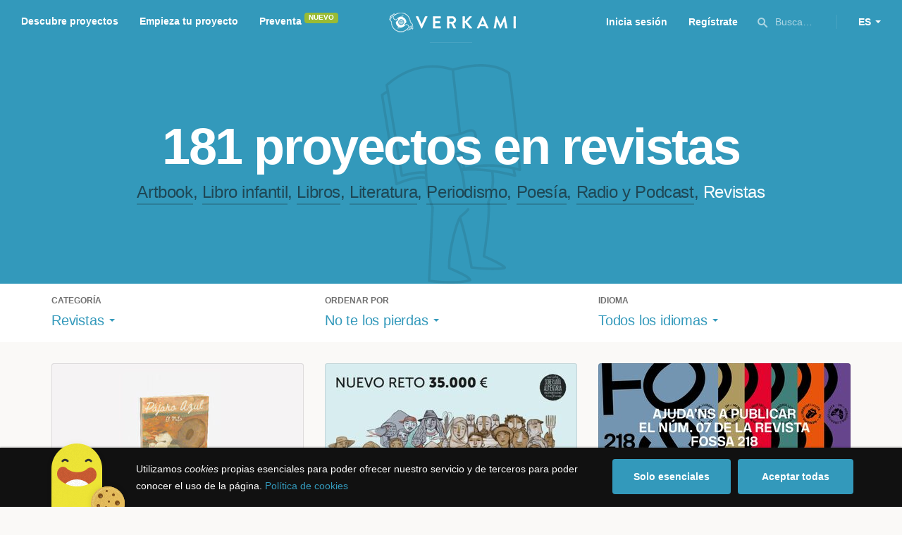

--- FILE ---
content_type: text/html; charset=utf-8
request_url: https://www.verkami.com/discover/projects/by/ending_soon/category/30-magazines/location/ChIJBfAm9HX5fBARxlgFf8oQtR8
body_size: 15236
content:
<!doctype html>
  <head>
    <meta name="csrf-param" content="authenticity_token" />
<meta name="csrf-token" content="NgeIKtAXWFsibDJb10LXlOs-FRVOuBnPro70bjYkG0Y_v5JUC_kmv35Zb-1B_ShwUVUjHYAk04OYSILm3eVU0A" />
<meta charset="utf-8"></meta>
<meta http-equiv="Content-Type" content="text/html; charset=utf-8"></meta>
<meta http-equiv="X-UA-Compatible" content="IE=edge,chrome=1"></meta>
<meta name="language" content="es"></meta>
<meta name="viewport" content="width=device-width, initial-scale=1"></meta>

<link rel="alternate" type="application/atom+xml" href="https://www.verkami.com/blog.atom"></link><link rel="search" type="application/opensearchdescription+xml" href="/opensearchdescription.xml"></link>
	<link rel="apple-touch-icon" sizes="57x57" href="/assets/favicon/apple-icon-57x57-d9183b012de711fd23bf1e7c4b971433d31356a552f0d4a726185f8d51b8c10d.png"></link>	<link rel="apple-touch-icon" sizes="60x60" href="/assets/favicon/apple-icon-60x60-042ccc6ddadfec6fa2db477e1f260dbe1e28bd3e93f56928e5f5a25409d04bed.png"></link>	<link rel="apple-touch-icon" sizes="72x72" href="/assets/favicon/apple-icon-72x72-8a6e9c4e262d6f74647fb194da671a0ad7e6e1d48ea1a90681015afe10c5b297.png"></link>	<link rel="apple-touch-icon" sizes="76x76" href="/assets/favicon/apple-icon-76x76-d1da6c844d22f5fc3b2aaede0f28363878c4f2f5d174ef77e1dbb906defcc841.png"></link>	<link rel="apple-touch-icon" sizes="114x114" href="/assets/favicon/apple-icon-114x114-2e74a51c7a467843bc7960bd295ac7e5f8049ad809c7ce7e0cf41de5912d573b.png"></link>	<link rel="apple-touch-icon" sizes="120x120" href="/assets/favicon/apple-icon-120x120-b495fcaaab9440d46f9ea48e092423a2c48fd1188dfacbdbdc2eff8d93a6c5ec.png"></link>	<link rel="apple-touch-icon" sizes="144x144" href="/assets/favicon/apple-icon-144x144-31b49d04dd476bfc76b798bd3df03c7a388c726830fdd804320c621e80de6f14.png"></link>	<link rel="apple-touch-icon" sizes="152x152" href="/assets/favicon/apple-icon-152x152-0d8f837238c8f774629476179709bcafb5dc7b07da455bb585d1823949913f3f.png"></link>	<link rel="apple-touch-icon" sizes="180x180" href="/assets/favicon/apple-icon-180x180-2d2328ae873789cf6d4cf9af552e2069d0220e4080297e05a31dffe4752c4fb8.png"></link>
<link rel="icon" type="image/png" sizes="192x192" href="/assets/favicon/android-icon-192x192-f136be9461566a820d2a27ac988e027d9a30d7f8d3f18cedeba8adfa9bc9a4f8.png"></link>  <link rel="icon" type="image/png" sizes="96x96" href="/assets/favicon/favicon-96x96-8b849fe6aadc61c6d3c435163c7fcb5d1690d0458c8a74c9c88e6367a2a41ebf.png"></link>  <link rel="icon" type="image/png" sizes="32x32" href="/assets/favicon/favicon-32x32-b6cc87bbcaa1ab3ba5d2b8d8aa886e98e886237bc70a7f2afac03d28c1ca02b7.png"></link>  <link rel="icon" type="image/png" sizes="16x16" href="/assets/favicon/favicon-16x16-04b5f5b4285239c7decee08938813900696c4203fad236aacb10c7d6cca1ae00.png"></link><link rel="shortcut icon" href="/assets/favicon/favicon-32x32-b6cc87bbcaa1ab3ba5d2b8d8aa886e98e886237bc70a7f2afac03d28c1ca02b7.png"></link><link rel="manifest" href="/manifest.json"></link>
<meta name="msapplication-TileImage" content="/assets/favicon/ms-icon-144x144-31b49d04dd476bfc76b798bd3df03c7a388c726830fdd804320c621e80de6f14.png"></meta><meta name="msapplication-TileColor" content="#3399bb">
<meta name="theme-color" content="#3399bb">

<title>Libros y publicaciones — Verkami</title>
<meta name="description" content="Todos los crowdfundings de libros, literatura, revistas, libros infantiles, periodismo, poesía... descúbrelos!" />
<meta property="fb:app_id" content="411307578942555" />
<meta name="keywords" content="crowdfunding, crowdfunding españa, crowdfunding websites, micromecenazgo, micromecenas, patrocinio, crowd funding, crowdfunding sites, crowdfunding español, crowdfunding madrid, crowdfunding basco, crowdfunding euskera, crowdfunding euskara, crowdfunding euskadi, crowdfunding galego, crowdfunding galicia, crowdfunding euskal herria, crowdfunding valencia, crowdfunding catalunya, crowdfunding barcelona, crowdfunding girona, crowdfunding lleida, crowdfunding tarragona, crowdfunding catala, crowdfunding cultural, crowdfunding europa, crowdfunding europe, crowdfunding musica, crowdfunding musica españa, crowdfunding mejores paginas, crowdfunding libros, crowdfunding llibres, crowdfunding literario, crowdfunding juegos, crowdfunding juegos de mesa, crowdfunding juego de rol, crowdfunding games, crowdfunding grupos de musica, crowdfunding ideas, crowdfunding inventos, crowdfunding moda, crowdfunding diseño, crowdfunding proyectos, crowdfunding audiovisual, crowdfunding cine, crowdfunding como funciona, crowdfunding comic, crowdfunding comics, crowdfunding campañas, crowdfunding artistas, crowdfunding platform, crowdfunding fotografia, plataforma de crowdfunding, micromecenatge, financiar libro, financiar disco, financiar proyecto, financiar idea, consultor de crowdfunding, asesoria crowdfunding, asesoramiento crowdfunding, assessorament crowdfunding, campanya crowdfunding, financiacion colectiva, crowdfunding recompensa" />
<meta property="og:description" content="Todos los crowdfundings de libros, literatura, revistas, libros infantiles, periodismo, poesía... descúbrelos!" />
<meta property="og:image" content="https://www.verkami.com/assets/meta/categories/publications_facebook-1a65fae8a0077fa306e721fe9556dc18c83e9a2b2e0a012f03ebe307dad35eea.jpg" />
<meta property="og:title" content="Libros y publicaciones — Verkami" />
<meta property="og:url" content="https://www.verkami.com/browse/category/30" />
<meta name="title" content="Libros y publicaciones — Verkami" />
<meta name="twitter:card" content="summary_large_image" />
<meta name="twitter:description" content="Todos los crowdfundings de libros, literatura, revistas, libros infantiles, periodismo, poesía... descúbrelos!" />
<meta name="twitter:image" content="https://www.verkami.com/assets/meta/categories/publications_twitter-1a65fae8a0077fa306e721fe9556dc18c83e9a2b2e0a012f03ebe307dad35eea.jpg" />
<meta name="twitter:site" content="@verkami" />
<meta name="twitter:title" content="Libros y publicaciones — Verkami" />
<meta name="twitter:url" content="https://www.verkami.com/browse/category/30" />


    <!-- Stylesheets -->
    <link rel="stylesheet" href="/assets/styles-d2185d548948653ccfd8015205484967e27b0588463bfe8354504b4b143a2dce.css" />

    <!-- Javascripts -->
    <script src="/assets/main-3dfcb58d712e7cb417fc6040e77af32ce030ff685d844c0c9d0d650f7506a723.js"></script>
    
    
    
    
  </head>


  <body class="browse">
    
    <div class="bar bar--warning g g--full js-bar js-ie-warning bar--hidden">
  <div class="g">
    <p>
      ❗️Para poder utilizar Verkami <strong>debes hacerlo desde otro navegador</strong>. Instala o entra desde: Microsoft Edge, <a href="https://www.google.es/chrome/browser/desktop/" target="_blank">Chrome</a> o <a href="https://www.mozilla.org/es-ES/firefox/new/" target="_blank">Firefox</a>. Microsoft ha dejado de actualizar el navegador Internet Explorer que estás utilizando y ha dejado de ser compatible con la mayoría de sitios web.
    </p>
  </div>
</div>
    
    

    
    
    
    
    

    <div class="container g g--full js-container">
      <header class="header g g--full header--alternative">
  <div class="header-toggle hide--md js-navigation-toggle">
  <span class="header-toggle__lines"></span>
</div>

<div class="hide--md">
  <a class="header__logo--imagotype" href="/">Verkami</a>
</div>

<div class="header__search hide--md js-search-trigger">
  <span class="icon icon--search icon--opacity--dark icon--size--s"></span>
</div>

<div class="header__overlay hide--md">
  <div class="header__overlay__inner js-navigation-wrapper">
    <nav class="header__nav header__nav--primary g">
      <ul class="navigation">
        <li class="navigation__item">
          <a href="/discover/in_progress">Descubre proyectos</a>
        </li>
        <li class="navigation__item">
          <a href="/starting">Empieza tu proyecto</a>
        </li>
        <li class="navigation__item">
          <a href="/discover/presales_in_progress">Preventa</a>
          <span class="pill pill--new">
            Nuevo
          </span>
        </li>
      </ul>
    </nav>

    <nav class="header__nav header__nav--secondary g">
          <a class="button button--outline" href="/auth">Inicia sesión</a>
          <a class="button button--outline" href="/auth">Regístrate</a>

      <div class="header__language">
        <div class="dropdown dropdown--reverse js-dropdown">
  <div class="dropdown__trigger js-dropdown-trigger">
    ES
  </div>

  <div class="dropdown__box js-dropdown-box">
    <ul class="dropdown__list">
        <li class="dropdown__list__item">
          <a href="/change_lang?lang=es">Castellano</a>
        </li>
        <li class="dropdown__list__item">
          <a href="/change_lang?lang=ca">Català</a>
        </li>
        <li class="dropdown__list__item">
          <a href="/change_lang?lang=eu">Euskara</a>
        </li>
        <li class="dropdown__list__item">
          <a href="/change_lang?lang=gl">Galego</a>
        </li>
        <li class="dropdown__list__item">
          <a href="/change_lang?lang=en">English</a>
        </li>
    </ul>
  </div>
</div>

      </div>
    </nav>
  </div>
</div>

  <nav class="header__nav header__nav--primary g__col--md--6 hide--xs hide--sm">
  <ul class="navigation navigation--inline">
    <li class="navigation__item">
      <a href="/discover/in_progress">Descubre proyectos</a>
    </li>

    <li class="navigation__item">
      <a href="/starting">Empieza tu proyecto</a>
    </li>

    <li class="navigation__item">
      <a href="/discover/presales_in_progress">Preventa</a>
      <span class="pill pill--new">
        Nuevo
      </span>
    </li>
  </ul>
</nav>

<div class="hide--xs hide--sm">
  <a class="header__logo--imagotype" href="/">Verkami</a>
</div>

<nav class="header__nav header__nav--secondary g__col--md--6 hide--xs hide--sm">
  <ul class="navigation navigation--inline">
        <li class="navigation__item">
          <a href="/auth">Inicia sesión</a>
        </li>
        <li class="navigation__item">
          <a href="/auth">Regístrate</a>
        </li>

  </ul>

  <div class="header__search js-search-trigger">
    <span class="icon icon--search icon--opacity--dark icon--size--s"></span>
    Busca…
  </div>

  <div class="header__language">
    <div class="dropdown dropdown--reverse js-dropdown">
  <div class="dropdown__trigger js-dropdown-trigger">
    ES
  </div>

  <div class="dropdown__box js-dropdown-box">
    <ul class="dropdown__list">
        <li class="dropdown__list__item">
          <a href="/change_lang?lang=es">Castellano</a>
        </li>
        <li class="dropdown__list__item">
          <a href="/change_lang?lang=ca">Català</a>
        </li>
        <li class="dropdown__list__item">
          <a href="/change_lang?lang=eu">Euskara</a>
        </li>
        <li class="dropdown__list__item">
          <a href="/change_lang?lang=gl">Galego</a>
        </li>
        <li class="dropdown__list__item">
          <a href="/change_lang?lang=en">English</a>
        </li>
    </ul>
  </div>
</div>

  </div>
</nav>

<div class="header__search hide--md js-search-trigger">
  <span class="icon icon--search icon--opacity--dark icon--size--s"></span>
</div>

</header>

<div class="search js-search">
  <div class="search__close js-search-close">
    <div class="search__close__cross"></div>
  </div>

  <div class="search__wrapper g">
    <form class="search__field form-item form-text g__col--xs--12 g__col--sm--12 g__col--md--12 js-search-form" action="/discover/search" accept-charset="UTF-8" method="post"><input type="hidden" name="authenticity_token" value="9nrqlan9pjN4yMh8uTUfBVRv6dCrxZ77RZwpK3tpYrdWmToQ-5QDyDdM-3Kt1B4_jVJxSzc-9NoVKxtEMv8CTw" autocomplete="off" />
      <label class="js-search-label" for="search_query">
        <span><strong>Buscar proyectos, categorías o tags</strong></span>
        <span><span class="translation_missing" title="translation missing: es.nova.shared.header.search.full_results">Full Results</span></span>
      </label>
      <input type="text" name="term" id="search_query" class="js-search-field" placeholder="Buscar…" autocomplete="off" data-search-source="/discover/search/by/ending_soon/category/30-magazines/location/ChIJBfAm9HX5fBARxlgFf8oQtR8.json" />

      <span class="icon icon--search--white icon--opacity--dark icon--size--m"></span>
      <span class="icon icon--spinner"></span>
</form>
    <div class="search__results g__col--xs--12 g__col--sm--12 g__col--md--12 js-search-wrapper">
      <div class="search__results__empty js-search-empty">
        <p>No hay proyectos en marcha, categorías o tags con esta búsqueda...</p>
<p>Pulsa <strong>‘Enter’</strong> para buscar entre todos los proyectos :)</p>
      </div>

      <div class="search__results__group g__col--xs--12 g__col--sm--6 g__col--md--6 js-search-projects">
        <h3 class="search__results__group__title">
          Proyectos en marcha
        </h3>

        <ul class="search__results__group__list js-search-results"></ul>
      </div>

      <div class="search__results__group g__col--xs--12 g__col--sm--6 g__col--md--6 js-search-categories">
        <h3 class="search__results__group__title">
          Categorías y Tags
        </h3>

        <ul class="search__results__group__list js-search-results"></ul>
      </div>
    </div>
  </div>
</div>


      <section class="browse-hero browse-hero--alternative browse-hero--illustration g--full">
  <div class="browse-hero__background">
    <img class="js-svg" src="/assets/illustrations/illustration--category--publications-637973157a2caf0bd386ff946c47b54347cf39be7f07ac852bd5938eebbc168f.svg" alt="Revistas">
  </div>

  <div class="browse-hero__inner g">
    <h1 class="browse-hero__title heading heading--xl g__col--xs--12 g__col--sm--12 g__col--md--12">
      181 proyectos en revistas

    </h1>

    <p class="browse-hero__content g__col--xs--12 g__col--sm--12 g__col--md--12">
      <a class="browse-hero__tag" href="/discover/projects/by/ending_soon/category/35-artbook">Artbook</a>, <a class="browse-hero__tag" href="/discover/projects/by/ending_soon/category/32-libro-infantil">Libro infantil</a>, <a class="browse-hero__tag" href="/discover/projects/by/ending_soon/category/29-libros">Libros</a>, <a class="browse-hero__tag" href="/discover/projects/by/ending_soon/category/46-literatura">Literatura</a>, <a class="browse-hero__tag" href="/discover/projects/by/ending_soon/category/33-periodismo">Periodismo</a>, <a class="browse-hero__tag" href="/discover/projects/by/ending_soon/category/31-poesia">Poesía</a>, <a class="browse-hero__tag" href="/discover/projects/by/ending_soon/category/34-radio-y-podcast">Radio y Podcast</a>, <span class="browse-hero__tag browse-hero__tag--active">Revistas</span>
    </p>
  </div>
</section>

<section class="browse-bar bar g g--full g--light js-sticky js-sticky-mobile js-filters">
  <div class="g">
    <button class="browse-bar__trigger hide--sm hide--md js-filters-trigger">
      <span>Mostrar filtros</span>

      <span>Ocultar filtros</span>
    </button>

    <div class="browse-bar__filters js-filters-content">
      <div class="browse-bar__category filter g__col--xs--12 g__col--sm--4 g__col--md--4">
  <div class="heading heading--xs">
    Categoría
  </div>

  <div class="dropdown js-dropdown">
    <div class="dropdown__trigger js-dropdown-trigger">
      <span class="dropdown__trigger__inner">
          Revistas
      </span>
    </div>

    <div class="dropdown__box js-dropdown-box">
      <ul class="dropdown__list js-dropdown-list">
        <li class="dropdown__list__item">
          <a href="/discover/projects/by/ending_soon">Todas las categorías</a>        </li>
          <li class="dropdown__list__item ">
            <a href="/discover/projects/by/ending_soon/category/43-alimentacion">Alimentación</a>          </li>
          <li class="dropdown__list__item dropdown__list__item--has-aside">
            <a href="/discover/projects/by/ending_soon/category/1-arte">Arte</a>              <ul class="dropdown__list js-dropdown-aside">
                  <li class="dropdown__list__item">
                    <a href="/discover/projects/by/ending_soon/category/2-escultura">Escultura</a>                  </li>
                  <li class="dropdown__list__item">
                    <a href="/discover/projects/by/ending_soon/category/4-performance">Performance</a>                  </li>
                  <li class="dropdown__list__item">
                    <a href="/discover/projects/by/ending_soon/category/3-pintura">Pintura</a>                  </li>
              </ul>
          </li>
          <li class="dropdown__list__item dropdown__list__item--has-aside">
            <a href="/discover/projects/by/ending_soon/category/5-artes-escenicas">Artes Escénicas</a>              <ul class="dropdown__list js-dropdown-aside">
                  <li class="dropdown__list__item">
                    <a href="/discover/projects/by/ending_soon/category/6-circo">Circo</a>                  </li>
                  <li class="dropdown__list__item">
                    <a href="/discover/projects/by/ending_soon/category/7-danza">Danza</a>                  </li>
                  <li class="dropdown__list__item">
                    <a href="/discover/projects/by/ending_soon/category/9-teatro">Teatro</a>                  </li>
                  <li class="dropdown__list__item">
                    <a href="/discover/projects/by/ending_soon/category/8-teatro-musical">Teatro musical</a>                  </li>
              </ul>
          </li>
          <li class="dropdown__list__item ">
            <a href="/discover/projects/by/ending_soon/category/45-ciencia-y-tecnologia">Ciencia y Tecnología</a>          </li>
          <li class="dropdown__list__item dropdown__list__item--has-aside">
            <a href="/discover/projects/by/ending_soon/category/26-comunitario">Comunitario</a>              <ul class="dropdown__list js-dropdown-aside">
                  <li class="dropdown__list__item">
                    <a href="/discover/projects/by/ending_soon/category/27-fiestas-populares">Fiestas Populares</a>                  </li>
              </ul>
          </li>
          <li class="dropdown__list__item ">
            <a href="/discover/projects/by/ending_soon/category/36-comic">Cómic</a>          </li>
          <li class="dropdown__list__item ">
            <a href="/discover/projects/by/ending_soon/category/44-diseno">Diseño</a>          </li>
          <li class="dropdown__list__item dropdown__list__item--has-aside">
            <a href="/discover/projects/by/ending_soon/category/37-film">Film</a>              <ul class="dropdown__list js-dropdown-aside">
                  <li class="dropdown__list__item">
                    <a href="/discover/projects/by/ending_soon/category/38-animacion">Animación</a>                  </li>
                  <li class="dropdown__list__item">
                    <a href="/discover/projects/by/ending_soon/category/40-cortometraje">Cortometraje</a>                  </li>
                  <li class="dropdown__list__item">
                    <a href="/discover/projects/by/ending_soon/category/39-documental">Documental</a>                  </li>
                  <li class="dropdown__list__item">
                    <a href="/discover/projects/by/ending_soon/category/41-largometraje">Largometraje</a>                  </li>
                  <li class="dropdown__list__item">
                    <a href="/discover/projects/by/ending_soon/category/42-webserie">Webserie</a>                  </li>
              </ul>
          </li>
          <li class="dropdown__list__item ">
            <a href="/discover/projects/by/ending_soon/category/22-fotografia">Fotografía</a>          </li>
          <li class="dropdown__list__item dropdown__list__item--has-aside">
            <a href="/discover/projects/by/ending_soon/category/23-juegos">Juegos</a>              <ul class="dropdown__list js-dropdown-aside">
                  <li class="dropdown__list__item">
                    <a href="/discover/projects/by/ending_soon/category/24-juegos-de-mesa">Juegos de mesa</a>                  </li>
                  <li class="dropdown__list__item">
                    <a href="/discover/projects/by/ending_soon/category/47-juegos-de-rol">Juegos de rol</a>                  </li>
                  <li class="dropdown__list__item">
                    <a href="/discover/projects/by/ending_soon/category/25-videojuegos">Videojuegos</a>                  </li>
              </ul>
          </li>
          <li class="dropdown__list__item dropdown__list__item--has-aside">
            <a href="/discover/projects/by/ending_soon/category/10-musica">Música</a>              <ul class="dropdown__list js-dropdown-aside">
                  <li class="dropdown__list__item">
                    <a href="/discover/projects/by/ending_soon/category/11-cantautora">Cantautor/a</a>                  </li>
                  <li class="dropdown__list__item">
                    <a href="/discover/projects/by/ending_soon/category/12-clasica">Clásica</a>                  </li>
                  <li class="dropdown__list__item">
                    <a href="/discover/projects/by/ending_soon/category/13-electronica">Electrónica</a>                  </li>
                  <li class="dropdown__list__item">
                    <a href="/discover/projects/by/ending_soon/category/14-folk">Folk</a>                  </li>
                  <li class="dropdown__list__item">
                    <a href="/discover/projects/by/ending_soon/category/15-hip-hop">Hip Hop</a>                  </li>
                  <li class="dropdown__list__item">
                    <a href="/discover/projects/by/ending_soon/category/16-indie">Indie</a>                  </li>
                  <li class="dropdown__list__item">
                    <a href="/discover/projects/by/ending_soon/category/17-jazz">Jazz</a>                  </li>
                  <li class="dropdown__list__item">
                    <a href="/discover/projects/by/ending_soon/category/18-metal">Metal</a>                  </li>
                  <li class="dropdown__list__item">
                    <a href="/discover/projects/by/ending_soon/category/19-pop">Pop</a>                  </li>
                  <li class="dropdown__list__item">
                    <a href="/discover/projects/by/ending_soon/category/21-reggae-y-ska">Reggae y Ska</a>                  </li>
                  <li class="dropdown__list__item">
                    <a href="/discover/projects/by/ending_soon/category/20-rock">Rock</a>                  </li>
              </ul>
          </li>
          <li class="dropdown__list__item dropdown__list__item--has-aside">
            <a href="/discover/projects/by/ending_soon/category/28-publicaciones">Publicaciones</a>              <ul class="dropdown__list js-dropdown-aside">
                  <li class="dropdown__list__item">
                    <a href="/discover/projects/by/ending_soon/category/35-artbook">Artbook</a>                  </li>
                  <li class="dropdown__list__item">
                    <a href="/discover/projects/by/ending_soon/category/32-libro-infantil">Libro infantil</a>                  </li>
                  <li class="dropdown__list__item">
                    <a href="/discover/projects/by/ending_soon/category/29-libros">Libros</a>                  </li>
                  <li class="dropdown__list__item">
                    <a href="/discover/projects/by/ending_soon/category/46-literatura">Literatura</a>                  </li>
                  <li class="dropdown__list__item">
                    <a href="/discover/projects/by/ending_soon/category/33-periodismo">Periodismo</a>                  </li>
                  <li class="dropdown__list__item">
                    <a href="/discover/projects/by/ending_soon/category/31-poesia">Poesía</a>                  </li>
                  <li class="dropdown__list__item">
                    <a href="/discover/projects/by/ending_soon/category/34-radio-y-podcast">Radio y Podcast</a>                  </li>
                  <li class="dropdown__list__item">
                    <a href="/discover/projects/by/ending_soon/category/30-revistas">Revistas</a>                  </li>
              </ul>
          </li>
      </ul>
    </div>
  </div>
</div>

      <div class="filter g__col--xs--12 g__col--sm--4 g__col--md--4">
  <div class="heading heading--xs">
    Ordenar por
  </div>

  <div class="dropdown js-dropdown">
    <div class="dropdown__trigger js-dropdown-trigger">
      <span class="dropdown__trigger__inner">
        No te los pierdas
      </span>
    </div>

    <div class="dropdown__box js-dropdown-box">
      <ul class="dropdown__list">
        <li class="dropdown__list__item">
          <a href="/discover/projects/by/popularity/category/30-revistas">Son tendencia</a>
        </li>

          <li class="dropdown__list__item">
            <a href="/discover/projects/by/ending_soon/category/30-revistas">No te los pierdas</a>
          </li>

          <li class="dropdown__list__item">
            <a href="/discover/projects/by/almost_funded/category/30-revistas">A punto de conseguirlo</a>
          </li>

        <li class="dropdown__list__item">
          <a href="/discover/projects/by/most_recent/category/30-revistas">Más recientes</a>
        </li>

        <li class="dropdown__list__item">
          <a href="/discover/projects/by/money_raised/category/30-revistas">Recaudación</a>
        </li>
      </ul>
    </div>
  </div>
</div>

      <div class="filter g__col--xs--12 g__col--sm--4 g__col--md--4">
  <div class="heading heading--xs">
    Idioma
  </div>

  <div class="dropdown js-dropdown">
    <div class="dropdown__trigger js-dropdown-trigger">
      <span class="dropdown__trigger__inner">
          Todos los idiomas
      </span>
    </div>

    <div class="dropdown__box js-dropdown-box">
      <ul class="dropdown__list">
        <li class="dropdown__list__item">
          <a href="/discover/projects/by/ending_soon/category/30-revistas">Todos los idiomas</a>
        </li>
          <li class="dropdown__list__item">
             <a href="/discover/projects/by/ending_soon/category/30-revistas/locale/es">Castellano</a>
          </li>
          <li class="dropdown__list__item">
             <a href="/discover/projects/by/ending_soon/category/30-revistas/locale/ca">Català</a>
          </li>
          <li class="dropdown__list__item">
             <a href="/discover/projects/by/ending_soon/category/30-revistas/locale/eu">Euskara</a>
          </li>
          <li class="dropdown__list__item">
             <a href="/discover/projects/by/ending_soon/category/30-revistas/locale/gl">Galego</a>
          </li>
          <li class="dropdown__list__item">
             <a href="/discover/projects/by/ending_soon/category/30-revistas/locale/ast">Asturianu</a>
          </li>
          <li class="dropdown__list__item">
             <a href="/discover/projects/by/ending_soon/category/30-revistas/locale/it">Italiano</a>
          </li>
          <li class="dropdown__list__item">
             <a href="/discover/projects/by/ending_soon/category/30-revistas/locale/de">Deutsch</a>
          </li>
          <li class="dropdown__list__item">
             <a href="/discover/projects/by/ending_soon/category/30-revistas/locale/en">English</a>
          </li>
      </ul>
    </div>
  </div>
</div>

    </div>
  </div>
</section>


  <div class="browse-cards g js-cards js-paginator">
      <article class="card js-card card--successful g__col--xs--12 g__col--sm--6 g__col--md--4">
  <a href="/projects/42244-pajaro-azul-6-el-mito">
    <div class="card__cover card__cover--img">
      <img srcset="https://dg9aaz8jl1ktt.cloudfront.net/the_files/107106/project_thumbnail.jpg?1763833975 2x" alt="PAJARO AZUL 6: EL MITO" width="358" height="202" src="https://dg9aaz8jl1ktt.cloudfront.net/the_files/107106/project_thumbnail.jpg?1763833975" />
    </div>


    <div class="card__content">
      <h3 class="card__title heading heading--s">
        PAJARO AZUL 6: EL MITO
      </h3>

      <div class="card__description">
        Sexta edición de tu revista favorita. 84 páginas a todo color. Más de 30 artistas reunidas. Solo en papel.
      </div>

      <div class="card__tags js-card-tags">
        <strong>Arte</strong>
          / Publicaciones, Revistas
      </div>
    </div>

    
  

<div class="feedback feedback--successful">
    <span class="progress__fill__value feedback__progress hide--xs hide--sm">
      101%
    </span>
  <div class="feedback__inner">
    Proyecto conseguido el 21 Enero 2026 🎉
  </div>
</div>


    <div class="card__counters">
      <div class="counter">
        <div class="counter__value">
          97
        </div>

        <div class="counter__unit">
          Aportaciones
        </div>
      </div>

      <div class="counter">
        <div class="counter__value">
          3.136€
        </div>

        <div class="counter__unit">
          De 3.100€
        </div>
      </div>
    </div>
</a>
</article>

  <article class="card js-card card--successful g__col--xs--12 g__col--sm--6 g__col--md--4">
  <a href="/projects/42000-sos-revista-soberania-alimentaria">
    <div class="card__cover card__cover--img">
      <img srcset="https://dg9aaz8jl1ktt.cloudfront.net/the_files/107177/project_thumbnail.jpg?1764582873 2x" alt="SOS Revista Soberanía Alimentaria " width="358" height="202" src="https://dg9aaz8jl1ktt.cloudfront.net/the_files/107177/project_thumbnail.jpg?1764582873" />
    </div>


    <div class="card__content">
      <h3 class="card__title heading heading--s">
        SOS Revista Soberanía Alimentaria 
      </h3>

      <div class="card__description">
        NUEVO RETO de 35.000 € para ampliar nuestra comunidad, garantía de estabilidad y autonomía.
      </div>

      <div class="card__tags js-card-tags">
        <strong>Revistas</strong>
          / Impacto positivo, Ecología, Alimentación
      </div>
    </div>

    
  

<div class="feedback feedback--successful">
    <span class="progress__fill__value feedback__progress hide--xs hide--sm">
      158%
    </span>
  <div class="feedback__inner">
    Proyecto conseguido el 22 Diciembre 2025 🎉
  </div>
</div>


    <div class="card__counters">
      <div class="counter">
        <div class="counter__value">
          458
        </div>

        <div class="counter__unit">
          Aportaciones
        </div>
      </div>

      <div class="counter">
        <div class="counter__value">
          31.613€
        </div>

        <div class="counter__unit">
          De 20.000€
        </div>
      </div>
    </div>
</a>
</article>

  <article class="card js-card card--successful g__col--xs--12 g__col--sm--6 g__col--md--4">
  <a href="/projects/41770-fossa-218-memoria-llibertat-lluita-revista-monografica-sobre-memoria-historica">
    <div class="card__cover card__cover--img">
      <img srcset="https://dg9aaz8jl1ktt.cloudfront.net/the_files/106622/project_thumbnail.jpg?1760975894 2x" alt="Fossa 218. Memòria. Llibertat. Lluita. Revista monogràfica sobre memòria històrica " width="358" height="202" src="https://dg9aaz8jl1ktt.cloudfront.net/the_files/106622/project_thumbnail.jpg?1760975894" />
    </div>


    <div class="card__content">
      <h3 class="card__title heading heading--s">
        Fossa 218. Memòria. Llibertat. Lluita. Revista monogràfica sobre memòria històrica 
      </h3>

      <div class="card__description">
        Volem fer realitat una nova entrega de Fossa 218. Memòria. Llibertat. Lluita. En aquesta edició recordem i visibilitzem la lluita LGTBQI+
      </div>

      <div class="card__tags js-card-tags">
        <strong>Revistas</strong>
          / Lgtbiq, Historia
      </div>
    </div>

    
  

<div class="feedback feedback--successful">
    <span class="progress__fill__value feedback__progress hide--xs hide--sm">
      104%
    </span>
  <div class="feedback__inner">
    Proyecto conseguido el 07 Diciembre 2025 🎉
  </div>
</div>


    <div class="card__counters">
      <div class="counter">
        <div class="counter__value">
          89
        </div>

        <div class="counter__unit">
          Aportaciones
        </div>
      </div>

      <div class="counter">
        <div class="counter__value">
          2.088€
        </div>

        <div class="counter__unit">
          De 2.000€
        </div>
      </div>
    </div>
</a>
</article>

  <article class="card js-card card--successful g__col--xs--12 g__col--sm--6 g__col--md--4">
  <a href="/projects/42185-numero-4-de-para-la-voz-guerra-y-capital">
    <div class="card__cover card__cover--img">
      <img srcset="https://dg9aaz8jl1ktt.cloudfront.net/the_files/106825/project_thumbnail.jpg?1762160616 2x" alt="Número 4 de PARA LA VOZ: Guerra y capital" width="358" height="202" src="https://dg9aaz8jl1ktt.cloudfront.net/the_files/106825/project_thumbnail.jpg?1762160616" />
    </div>


    <div class="card__content">
      <h3 class="card__title heading heading--s">
        Número 4 de PARA LA VOZ: Guerra y capital
      </h3>

      <div class="card__description">
        Ante una época belicista como la presente, dedicamos este número de PARA LA VOZ a estudiar el imperialismo en nuestros días.
      </div>

      <div class="card__tags js-card-tags">
        <strong>Revistas</strong>
          / Historia
      </div>
    </div>

    
  

<div class="feedback feedback--successful">
    <span class="progress__fill__value feedback__progress hide--xs hide--sm">
      197%
    </span>
  <div class="feedback__inner">
    Proyecto conseguido el 23 Noviembre 2025 🎉
  </div>
</div>


    <div class="card__counters">
      <div class="counter">
        <div class="counter__value">
          123
        </div>

        <div class="counter__unit">
          Aportaciones
        </div>
      </div>

      <div class="counter">
        <div class="counter__value">
          2.952€
        </div>

        <div class="counter__unit">
          De 1.500€
        </div>
      </div>
    </div>
</a>
</article>

  <article class="card js-card card--successful g__col--xs--12 g__col--sm--6 g__col--md--4">
  <a href="/projects/41276-marisma-una-revista-de-viajes-intima-y-emocional">
    <div class="card__cover card__cover--img">
      <img srcset="https://dg9aaz8jl1ktt.cloudfront.net/the_files/105960/project_thumbnail.jpg?1757413545 2x" alt="Marisma, una revista de viajes íntima y emocional" width="358" height="202" src="https://dg9aaz8jl1ktt.cloudfront.net/the_files/105960/project_thumbnail.jpg?1757413545" />
    </div>


    <div class="card__content">
      <h3 class="card__title heading heading--s">
        Marisma, una revista de viajes íntima y emocional
      </h3>

      <div class="card__description">
        En el primer número hablamos de Andalucía con una mirada detenida y humana hacia distintas realidades de este territorio. 

      </div>

      <div class="card__tags js-card-tags">
        <strong>Revistas</strong>
          / Viajes, Fotografía
      </div>
    </div>

    
  

<div class="feedback feedback--successful">
    <span class="progress__fill__value feedback__progress hide--xs hide--sm">
      102%
    </span>
  <div class="feedback__inner">
    Proyecto conseguido el 17 Noviembre 2025 🎉
  </div>
</div>


    <div class="card__counters">
      <div class="counter">
        <div class="counter__value">
          92
        </div>

        <div class="counter__unit">
          Aportaciones
        </div>
      </div>

      <div class="counter">
        <div class="counter__value">
          4.605€
        </div>

        <div class="counter__unit">
          De 4.500€
        </div>
      </div>
    </div>
</a>
</article>

  <article class="card js-card card--successful g__col--xs--12 g__col--sm--6 g__col--md--4">
  <a href="/projects/41408-loop-ano-5">
    <div class="card__cover card__cover--img">
      <img srcset="https://dg9aaz8jl1ktt.cloudfront.net/the_files/106395/project_thumbnail.jpg?1759791088 2x" alt="LOOP Año 5" width="358" height="202" src="https://dg9aaz8jl1ktt.cloudfront.net/the_files/106395/project_thumbnail.jpg?1759791088" />
    </div>


    <div class="card__content">
      <h3 class="card__title heading heading--s">
        LOOP Año 5
      </h3>

      <div class="card__description">
        2 nuevos números para el quinto año de LOOP, la premiada revista de videojuegos y editorial independiente. Temas: #Religión/Folclore y #¿?
      </div>

      <div class="card__tags js-card-tags">
        <strong>Revistas</strong>
          / Videojuegos
      </div>
    </div>

    
  

<div class="feedback feedback--successful">
    <span class="progress__fill__value feedback__progress hide--xs hide--sm">
      119%
    </span>
  <div class="feedback__inner">
    Proyecto conseguido el 12 Noviembre 2025 🎉
  </div>
</div>


    <div class="card__counters">
      <div class="counter">
        <div class="counter__value">
          634
        </div>

        <div class="counter__unit">
          Aportaciones
        </div>
      </div>

      <div class="counter">
        <div class="counter__value">
          31.059€
        </div>

        <div class="counter__unit">
          De 26.000€
        </div>
      </div>
    </div>
</a>
</article>

  <article class="card js-card card--presale_closed g__col--xs--12 g__col--sm--6 g__col--md--4">
  <a href="/projects/41214-revista-vecins">
    <div class="card__cover card__cover--img">
      <img srcset="https://dg9aaz8jl1ktt.cloudfront.net/the_files/104907/project_thumbnail.jpg?1749721372 2x" alt="REVISTA VECÏNS" width="358" height="202" src="https://dg9aaz8jl1ktt.cloudfront.net/the_files/104907/project_thumbnail.jpg?1749721372" />
    </div>


    <div class="card__content">
      <h3 class="card__title heading heading--s">
        REVISTA VECÏNS
      </h3>

      <div class="card__description">
        Revista Vecïns, una amplia exploración y valorización de las comunidades migrantes en BCN,  ¡ Ayúdanos a imprimir nuestro primer número!
      </div>

      <div class="card__tags js-card-tags">
        <strong>Revistas</strong>
      </div>
    </div>

    
  

<div class="feedback feedback--successful">
    <span class="progress__fill__value feedback__progress hide--xs hide--sm">
      112%
    </span>
  <div class="feedback__inner">
    Proyecto conseguido el 17 Agosto 2025 — ¡Preventa cerrada!
  </div>
</div>


    <div class="card__counters">
      <div class="counter">
        <div class="counter__value">
          169
        </div>

        <div class="counter__unit">
          Aportaciones
        </div>
      </div>

      <div class="counter">
        <div class="counter__value">
          4.466€
        </div>

        <div class="counter__unit">
          De 4.000€
        </div>
      </div>
    </div>
</a>
</article>

  <article class="card js-card card--successful g__col--xs--12 g__col--sm--6 g__col--md--4">
  <a href="/projects/41196-estat-danim-un-fanzin-per-pensar-questionar-i-actuar">
    <div class="card__cover card__cover--img">
      <img srcset="https://dg9aaz8jl1ktt.cloudfront.net/the_files/104981/project_thumbnail.jpg?1750172917 2x" alt="Fanzine ESTADO DE ÁNIMO, un fanzine para pensar, cuestionar y actuar" width="358" height="202" src="https://dg9aaz8jl1ktt.cloudfront.net/the_files/104981/project_thumbnail.jpg?1750172917" />
    </div>


    <div class="card__content">
      <h3 class="card__title heading heading--s">
        Fanzine ESTADO DE ÁNIMO, un fanzine para pensar, cuestionar y actuar
      </h3>

      <div class="card__description">
        Tu revista sobre salud mental
      </div>

      <div class="card__tags js-card-tags">
        <strong>Revistas</strong>
          / Impacto positivo
      </div>
    </div>

    
  

<div class="feedback feedback--successful">
    <span class="progress__fill__value feedback__progress hide--xs hide--sm">
      110%
    </span>
  <div class="feedback__inner">
    Proyecto conseguido el 12 Agosto 2025 🎉
  </div>
</div>


    <div class="card__counters">
      <div class="counter">
        <div class="counter__value">
          63
        </div>

        <div class="counter__unit">
          Aportaciones
        </div>
      </div>

      <div class="counter">
        <div class="counter__value">
          1.976€
        </div>

        <div class="counter__unit">
          De 1.800€
        </div>
      </div>
    </div>
</a>
</article>

  <article class="card js-card card--successful g__col--xs--12 g__col--sm--6 g__col--md--4">
  <a href="/projects/40965-segundo-ano-de-la-revista-bollopop">
    <div class="card__cover card__cover--img">
      <img srcset="https://dg9aaz8jl1ktt.cloudfront.net/the_files/104591/project_thumbnail.jpg?1747921094 2x" alt="¡Segundo año de la Revista BolloPop!" width="358" height="202" src="https://dg9aaz8jl1ktt.cloudfront.net/the_files/104591/project_thumbnail.jpg?1747921094" />
    </div>


    <div class="card__content">
      <h3 class="card__title heading heading--s">
        ¡Segundo año de la Revista BolloPop!
      </h3>

      <div class="card__description">
        Haz posible que BolloPop siga creciendo. Porque merecemos una revista donde seamos protagonistas.
      </div>

      <div class="card__tags js-card-tags">
        <strong>Revistas</strong>
          / Lgtbiq
      </div>
    </div>

    
  

<div class="feedback feedback--successful">
    <span class="progress__fill__value feedback__progress hide--xs hide--sm">
      101%
    </span>
  <div class="feedback__inner">
    Proyecto conseguido el 11 Agosto 2025 🎉
  </div>
</div>


    <div class="card__counters">
      <div class="counter">
        <div class="counter__value">
          90
        </div>

        <div class="counter__unit">
          Aportaciones
        </div>
      </div>

      <div class="counter">
        <div class="counter__value">
          4.036€
        </div>

        <div class="counter__unit">
          De 4.000€
        </div>
      </div>
    </div>
</a>
</article>

  <article class="card js-card card--successful g__col--xs--12 g__col--sm--6 g__col--md--4">
  <a href="/projects/40447-revista-poliester-n%C2%BA1-corporeidad">
    <div class="card__cover card__cover--img">
      <img srcset="https://dg9aaz8jl1ktt.cloudfront.net/the_files/103929/project_thumbnail.jpg?1743952916 2x" alt="Revista Poliéster Nº1: Corporeidad" width="358" height="202" src="https://dg9aaz8jl1ktt.cloudfront.net/the_files/103929/project_thumbnail.jpg?1743952916" />
    </div>


    <div class="card__content">
      <h3 class="card__title heading heading--s">
        Revista Poliéster Nº1: Corporeidad
      </h3>

      <div class="card__description">
        ¡Una revista cultural queer sobre cine, música y cultura pop; un espacio de celebración del arte creado por y al alcance de todes!
      </div>

      <div class="card__tags js-card-tags">
        <strong>Revistas</strong>
          / Lgtbiq
      </div>
    </div>

    
  

<div class="feedback feedback--successful">
    <span class="progress__fill__value feedback__progress hide--xs hide--sm">
      115%
    </span>
  <div class="feedback__inner">
    Proyecto conseguido el 09 Julio 2025 🎉
  </div>
</div>


    <div class="card__counters">
      <div class="counter">
        <div class="counter__value">
          43
        </div>

        <div class="counter__unit">
          Aportaciones
        </div>
      </div>

      <div class="counter">
        <div class="counter__value">
          577€
        </div>

        <div class="counter__unit">
          De 500€
        </div>
      </div>
    </div>
</a>
</article>

  <article class="card js-card card--successful g__col--xs--12 g__col--sm--6 g__col--md--4">
  <a href="/projects/40716-5%C2%BA-aniversario-revista-pantera">
    <div class="card__cover card__cover--img">
      <img srcset="https://dg9aaz8jl1ktt.cloudfront.net/the_files/103904/project_thumbnail.jpg?1743784550 2x" alt="5º ANIVERSARIO REVISTA PANTERA" width="358" height="202" src="https://dg9aaz8jl1ktt.cloudfront.net/the_files/103904/project_thumbnail.jpg?1743784550" />
    </div>


    <div class="card__content">
      <h3 class="card__title heading heading--s">
        5º ANIVERSARIO REVISTA PANTERA
      </h3>

      <div class="card__description">
        REVISTA PANTERA CELEBRA 5 AÑOS. ¡AYÚDANOS A SEGUIR PUBLICÁNDOLA EN CASTELLANO, CATALÁN, EUSKERA Y GALLEGO! 

      </div>

      <div class="card__tags js-card-tags">
        <strong>Revistas</strong>
          / Impacto positivo, Naturaleza, Infantil
      </div>
    </div>

    
  

<div class="feedback feedback--successful">
    <span class="progress__fill__value feedback__progress hide--xs hide--sm">
      103%
    </span>
  <div class="feedback__inner">
    Proyecto conseguido el 15 Junio 2025 🎉
  </div>
</div>


    <div class="card__counters">
      <div class="counter">
        <div class="counter__value">
          812
        </div>

        <div class="counter__unit">
          Aportaciones
        </div>
      </div>

      <div class="counter">
        <div class="counter__value">
          28.941€
        </div>

        <div class="counter__unit">
          De 28.000€
        </div>
      </div>
    </div>
</a>
</article>

  <article class="card js-card card--successful g__col--xs--12 g__col--sm--6 g__col--md--4">
  <a href="/projects/40618-revista-de-fotografia-de-naturaleza-portfolio-natural-n%C2%AA-2">
    <div class="card__cover card__cover--img">
      <img srcset="https://dg9aaz8jl1ktt.cloudfront.net/the_files/103731/project_thumbnail.jpg?1743064756 2x" alt="Revista de fotografía de naturaleza &quot;Portfolio Natural&quot; Nª 2" width="358" height="202" src="https://dg9aaz8jl1ktt.cloudfront.net/the_files/103731/project_thumbnail.jpg?1743064756" />
    </div>


    <div class="card__content">
      <h3 class="card__title heading heading--s">
        Revista de fotografía de naturaleza &quot;Portfolio Natural&quot; Nª 2
      </h3>

      <div class="card__description">
        &quot;Portfolio Natural, La Revista&quot; Tu canal de inspiración y creatividad para los amantes de la fotografía de naturaleza.
      </div>

      <div class="card__tags js-card-tags">
        <strong>Fotografía</strong>
          / Naturaleza, Revistas
      </div>
    </div>

    
  

<div class="feedback feedback--successful">
    <span class="progress__fill__value feedback__progress hide--xs hide--sm">
      106%
    </span>
  <div class="feedback__inner">
    Proyecto conseguido el 21 Mayo 2025 🎉
  </div>
</div>


    <div class="card__counters">
      <div class="counter">
        <div class="counter__value">
          179
        </div>

        <div class="counter__unit">
          Aportaciones
        </div>
      </div>

      <div class="counter">
        <div class="counter__value">
          6.888€
        </div>

        <div class="counter__unit">
          De 6.500€
        </div>
      </div>
    </div>
</a>
</article>

  <article class="card js-card card--successful g__col--xs--12 g__col--sm--6 g__col--md--4">
  <a href="/projects/40546-mongolia-vs-matonismo-judicial-ultracatolico">
    <div class="card__cover card__cover--img">
      <img srcset="https://dg9aaz8jl1ktt.cloudfront.net/the_files/103634/project_thumbnail.jpg?1742556011 2x" alt="MONGOLIA vs MATONISMO JUDICIAL ULTRACATÓLICO: " width="358" height="202" src="https://dg9aaz8jl1ktt.cloudfront.net/the_files/103634/project_thumbnail.jpg?1742556011" />
    </div>


    <div class="card__content">
      <h3 class="card__title heading heading--s">
        MONGOLIA vs MATONISMO JUDICIAL ULTRACATÓLICO: 
      </h3>

      <div class="card__description">
        ¡NUEVO ROUND, AHORA CONTRA HAZTE OÍR! 
NUEVO RETO: ¡A POR LOS 20.000€!
      </div>

      <div class="card__tags js-card-tags">
        <strong>Revistas</strong>
      </div>
    </div>

    
  

<div class="feedback feedback--successful">
    <span class="progress__fill__value feedback__progress hide--xs hide--sm">
      194%
    </span>
  <div class="feedback__inner">
    Proyecto conseguido el 06 Mayo 2025 🎉
  </div>
</div>


    <div class="card__counters">
      <div class="counter">
        <div class="counter__value">
          658
        </div>

        <div class="counter__unit">
          Aportaciones
        </div>
      </div>

      <div class="counter">
        <div class="counter__value">
          19.410€
        </div>

        <div class="counter__unit">
          De 10.000€
        </div>
      </div>
    </div>
</a>
</article>

  <article class="card js-card card--successful g__col--xs--12 g__col--sm--6 g__col--md--4">
  <a href="/projects/40677-entre-lo-bello-y-lo-justo-marxismo-y-arte-en-lukacs-y-lifschitz">
    <div class="card__cover card__cover--img">
      <img srcset="https://dg9aaz8jl1ktt.cloudfront.net/the_files/103887/project_thumbnail.jpg?1743716998 2x" alt="Entre lo bello y lo justo: marxismo y arte en Lukács y Lifschitz" width="358" height="202" src="https://dg9aaz8jl1ktt.cloudfront.net/the_files/103887/project_thumbnail.jpg?1743716998" />
    </div>


    <div class="card__content">
      <h3 class="card__title heading heading--s">
        Entre lo bello y lo justo: marxismo y arte en Lukács y Lifschitz
      </h3>

      <div class="card__description">
        Dedicamos este número 3 de PARA LA VOZ a estudiar la estética marxista a través de Lukács y Lifschitz.
      </div>

      <div class="card__tags js-card-tags">
        <strong>Revistas</strong>
          / Historia
      </div>
    </div>

    
  

<div class="feedback feedback--successful">
    <span class="progress__fill__value feedback__progress hide--xs hide--sm">
      348%
    </span>
  <div class="feedback__inner">
    Proyecto conseguido el 04 Mayo 2025 🎉
  </div>
</div>


    <div class="card__counters">
      <div class="counter">
        <div class="counter__value">
          162
        </div>

        <div class="counter__unit">
          Aportaciones
        </div>
      </div>

      <div class="counter">
        <div class="counter__value">
          3.478€
        </div>

        <div class="counter__unit">
          De 1.000€
        </div>
      </div>
    </div>
</a>
</article>

  <article class="card js-card card--successful g__col--xs--12 g__col--sm--6 g__col--md--4">
  <a href="/projects/40073-fium-una-revista-para-amantes-de-la-formula-1">
    <div class="card__cover card__cover--img">
      <img srcset="https://dg9aaz8jl1ktt.cloudfront.net/the_files/102845/project_thumbnail.jpg?1737628904 2x" alt="FIUM - Una revista para amantes de la Fórmula 1" width="358" height="202" src="https://dg9aaz8jl1ktt.cloudfront.net/the_files/102845/project_thumbnail.jpg?1737628904" />
    </div>


    <div class="card__content">
      <h3 class="card__title heading heading--s">
        FIUM - Una revista para amantes de la Fórmula 1
      </h3>

      <div class="card__description">
        El Gran Circo esconde historias grandiosas. En la Revista Fium, periodistas de todo el mundo se unen para contarlas como merecen.
      </div>

      <div class="card__tags js-card-tags">
        <strong>Revistas</strong>
          / Deporte, Periodismo
      </div>
    </div>

    
  

<div class="feedback feedback--successful">
    <span class="progress__fill__value feedback__progress hide--xs hide--sm">
      717%
    </span>
  <div class="feedback__inner">
    Proyecto conseguido el 10 Marzo 2025 🎉
  </div>
</div>


    <div class="card__counters">
      <div class="counter">
        <div class="counter__value">
          6.071
        </div>

        <div class="counter__unit">
          Aportaciones
        </div>
      </div>

      <div class="counter">
        <div class="counter__value">
          107.605€
        </div>

        <div class="counter__unit">
          De 15.000€
        </div>
      </div>
    </div>
</a>
</article>

  <article class="card js-card card--presale_closed g__col--xs--12 g__col--sm--6 g__col--md--4">
  <a href="/projects/39504-blendy-la-revista-lgtbiq-de-castello">
    <div class="card__cover card__cover--img">
      <img srcset="https://dg9aaz8jl1ktt.cloudfront.net/the_files/101901/project_thumbnail.jpg?1729589954 2x" alt="BLENDY | La revista LGTBIQ+ de Castelló" width="358" height="202" src="https://dg9aaz8jl1ktt.cloudfront.net/the_files/101901/project_thumbnail.jpg?1729589954" />
    </div>


    <div class="card__content">
      <h3 class="card__title heading heading--s">
        BLENDY | La revista LGTBIQ+ de Castelló
      </h3>

      <div class="card__description">
        Creación de Blendy, una revista de contenido LGTBIQ+ de Castelló para fomentar la diversidad, la inclusión y el respeto.
      </div>

      <div class="card__tags js-card-tags">
        <strong>Revistas</strong>
          / Lgtbiq
      </div>
    </div>

    
  

<div class="feedback feedback--successful">
    <span class="progress__fill__value feedback__progress hide--xs hide--sm">
      120%
    </span>
  <div class="feedback__inner">
    Proyecto conseguido el 28 Enero 2025 — ¡Preventa cerrada!
  </div>
</div>


    <div class="card__counters">
      <div class="counter">
        <div class="counter__value">
          48
        </div>

        <div class="counter__unit">
          Aportaciones
        </div>
      </div>

      <div class="counter">
        <div class="counter__value">
          1.799€
        </div>

        <div class="counter__unit">
          De 1.500€
        </div>
      </div>
    </div>
</a>
</article>

  <article class="card js-card card--successful g__col--xs--12 g__col--sm--6 g__col--md--4">
  <a href="/projects/38695-revista-va">
    <div class="card__cover card__cover--img">
      <img srcset="https://dg9aaz8jl1ktt.cloudfront.net/the_files/102297/project_thumbnail.jpg?1732526936 2x" alt="Revista VA!" width="358" height="202" src="https://dg9aaz8jl1ktt.cloudfront.net/the_files/102297/project_thumbnail.jpg?1732526936" />
    </div>


    <div class="card__content">
      <h3 class="card__title heading heading--s">
        Revista VA!
      </h3>

      <div class="card__description">
        Un nuevo número para hablar de colectividad a través de siete proyectos fotográficos.
      </div>

      <div class="card__tags js-card-tags">
        <strong>Fotografía</strong>
          / Impacto positivo, Revistas
      </div>
    </div>

    
  

<div class="feedback feedback--successful">
    <span class="progress__fill__value feedback__progress hide--xs hide--sm">
      102%
    </span>
  <div class="feedback__inner">
    Proyecto conseguido el 14 Enero 2025 🎉
  </div>
</div>


    <div class="card__counters">
      <div class="counter">
        <div class="counter__value">
          126
        </div>

        <div class="counter__unit">
          Aportaciones
        </div>
      </div>

      <div class="counter">
        <div class="counter__value">
          5.990€
        </div>

        <div class="counter__unit">
          De 5.900€
        </div>
      </div>
    </div>
</a>
</article>

  <article class="card js-card card--successful g__col--xs--12 g__col--sm--6 g__col--md--4">
  <a href="/projects/38957-poliedrica-magazin-arte-cultura-y-participacion">
    <div class="card__cover card__cover--img">
      <img srcset="https://dg9aaz8jl1ktt.cloudfront.net/the_files/102218/project_thumbnail.jpg?1731577557 2x" alt="Poliédrica Magazín: arte, cultura y participación" width="358" height="202" src="https://dg9aaz8jl1ktt.cloudfront.net/the_files/102218/project_thumbnail.jpg?1731577557" />
    </div>


    <div class="card__content">
      <h3 class="card__title heading heading--s">
        Poliédrica Magazín: arte, cultura y participación
      </h3>

      <div class="card__description">
        Una revista sobre las artes y la cultura comprometidas con la participación de la ciudadanía y los retos del presente.
      </div>

      <div class="card__tags js-card-tags">
        <strong>Revistas</strong>
          / Comunitario, Arte
      </div>
    </div>

    
  

<div class="feedback feedback--successful">
    <span class="progress__fill__value feedback__progress hide--xs hide--sm">
      146%
    </span>
  <div class="feedback__inner">
    Proyecto conseguido el 30 Diciembre 2024 🎉
  </div>
</div>


    <div class="card__counters">
      <div class="counter">
        <div class="counter__value">
          187
        </div>

        <div class="counter__unit">
          Aportaciones
        </div>
      </div>

      <div class="counter">
        <div class="counter__value">
          10.215€
        </div>

        <div class="counter__unit">
          De 7.000€
        </div>
      </div>
    </div>
</a>
</article>


  <div class="paginator-live js-paginator-placeholder">
    <a class="button button--primary js-paginator-trigger" data-submit-text="Cargando..." href="/discover/projects/by/ending_soon/category/30-revistas?page=2">Cargar más proyectos</a>
  </div>

  </div>

          
        <footer class="footer js-footer">
  <div class="g">
    <div class="footer__nav">
      <div class="g__row">
        <nav class="footer__nav__group footer__nav__group--l g__col--xs--12 g__col--sm--6 g__col--md--6">
          <h5 class="footer__nav__title">
            Descubre proyectos
          </h5>

          <ul class="footer__nav__list">
              <li class="footer__nav__item">
                <a href="/discover/projects/by/ending_soon/category/43-alimentacion">Alimentación</a>
              </li>
              <li class="footer__nav__item">
                <a href="/discover/projects/by/ending_soon/category/1-arte">Arte</a>
              </li>
              <li class="footer__nav__item">
                <a href="/discover/projects/by/ending_soon/category/5-artes-escenicas">Artes Escénicas</a>
              </li>
              <li class="footer__nav__item">
                <a href="/discover/projects/by/ending_soon/category/45-ciencia-y-tecnologia">Ciencia y Tecnología</a>
              </li>
              <li class="footer__nav__item">
                <a href="/discover/projects/by/ending_soon/category/26-comunitario">Comunitario</a>
              </li>
              <li class="footer__nav__item">
                <a href="/discover/projects/by/ending_soon/category/36-comic">Cómic</a>
              </li>
              <li class="footer__nav__item">
                <a href="/discover/projects/by/ending_soon/category/44-diseno">Diseño</a>
              </li>
              <li class="footer__nav__item">
                <a href="/discover/projects/by/ending_soon/category/37-film">Film</a>
              </li>
              <li class="footer__nav__item">
                <a href="/discover/projects/by/ending_soon/category/22-fotografia">Fotografía</a>
              </li>
              <li class="footer__nav__item">
                <a href="/discover/projects/by/ending_soon/category/23-juegos">Juegos</a>
              </li>
              <li class="footer__nav__item">
                <a href="/discover/projects/by/ending_soon/category/10-musica">Música</a>
              </li>
              <li class="footer__nav__item">
                <a href="/discover/projects/by/ending_soon/category/28-publicaciones">Publicaciones</a>
              </li>
          </ul>
        </nav>

        <nav class="footer__nav__group g__col--xs--6 g__col--sm--3 g__col--md--3">
          <h5 class="footer__nav__title">
            Conoce Verkami
          </h5>

          <ul class="footer__nav__list">
            <li class="footer__nav__item">
              <a href="/blog">Blog de Verkami</a>
            </li>
            <li class="footer__nav__item">
              <a href="/page/media">Agenda y Prensa</a>
            </li>
            <li class="footer__nav__item">
              <a href="/partners">Canales Verkami</a>
            </li>
            <li class="footer__nav__item">
              <a href="/page/about">¿Quiénes somos?</a>
            </li>
              <li class="footer__nav__item">
                <a href="/year/2020">15 años de crowdfunding</a>
              </li>
          </ul>
        </nav>

        <nav class="footer__nav__group g__col--xs--6 g__col--sm--3 g__col--md--3">
          <h5 class="footer__nav__title">
            Síguenos
          </h5>

          <ul class="footer__nav__list">
            <li class="footer__nav__item">
              <a href="http://www.facebook.com/verkami">Facebook</a>
            </li>
            <li class="footer__nav__item">
              <a href="http://twitter.com/verkami">Twitter</a>
            </li>
            <li class="footer__nav__item">
              <a href="https://www.youtube.com/user/verkamioficial">YouTube</a>
            </li>
            <li class="footer__nav__item">
              <a href="https://instagram.com/verkami/">Instagram</a>
            </li>
            <li class="footer__nav__item">
              <a href="https://www.tiktok.com/@verkami">TikTok</a>
            </li>
          </ul>
        </nav>
      </div>

      <div class="g__row">
        <nav class="footer__nav__group footer__nav__group--l g__col--xs--12 g__col--sm--6 g__col--md--6">
          <h5 class="footer__nav__title">
            ¿Necesitas ayuda?
          </h5>

          <ul class="footer__nav__list">
            <li class="footer__nav__item">
              <a href="https://ayuda.verkami.com">Preguntas frecuentes</a>
            </li>
            <li class="footer__nav__item">
              <a href="https://ayuda.verkami.com/collection/1-autoresas">Ayuda para autores</a>
            </li>
          </ul>
        </nav>
      </div>
    </div>

    <div class="footer__end g__row">
      <div class="footer__end__contact g__col--sm--4 g__col--md--5 hide--xs hide--sm">
        <strong><a href="/cdn-cgi/l/email-protection" class="__cf_email__" data-cfemail="e38a8d858ca395869188828e8acd808c8e">[email&#160;protected]</a></strong> / <strong>+34 935 280 558</strong>
      </div>

      <div class="footer__end__copyright g__col--sm--4 g__col--md--2 hide--xs hide--sm">
        © 2010-2026 Verkami
      </div>

      <ul class="footer__end__legal g__col--sm--4 g__col--md--5 hide--xs hide--sm">
        <li class="footer__end__legal__item">
          <a href="/page/terms">Condiciones y privacidad</a>
        </li>

        <li class="footer__end__legal__item">
          <a href="/page/legal">Aviso Legal</a>
        </li>

        <li class="footer__end__legal__item">
          <a href="/page/cookies">Cookies</a>
        </li>
      </ul>

      <ul class="footer__end__list hide--md">
        <li class="footer__end__list__item">
          <a href="/cdn-cgi/l/email-protection" class="__cf_email__" data-cfemail="e28b8c848da294879089838f8bcc818d8f">[email&#160;protected]</a>
        </li>

        <li class="footer__end__list__item">
          +34 935 280 558
        </li>

        <li class="footer__end__list__item">
          <a href="/page/terms">Condiciones y privacidad</a>
        </li>

        <li class="footer__end__list__item">
          <a href="/page/legal">Aviso Legal</a>
        </li>

        <li class="footer__end__list__item">
          <a href="/page/cookies">Cookies</a>
        </li>

        <li class="footer__end__copyright footer__end__list__item">
          © 2010-2026 Verkami
        </li>
      </ul>
    </div>

    <div class="footer__logos">
      <h6 class="footer__logos__title">Reconocimientos</h6>
      <ul class="footer__logos__list">
        <li class="footer__logos__list__item">
          <a title="Premios Gràffica 2015" href="http://graffica.info/premios-graffica-2015/" target="_blank">
            <img alt="Premios Gràffica 2015" srcset="/assets/awards/award--premios-graffica-665ad78b64986c920e3304399e0147234b4011f7eac05414f379e5716ae8410e.png , /assets/awards/award--premios-graffica_2x-5ba4dfceb75053f5491e25f6319390852f236b46f413d608d9b7aee0e37d884e.png 2x" src="/assets/awards/award--premios-graffica-665ad78b64986c920e3304399e0147234b4011f7eac05414f379e5716ae8410e.png" />
          </a>
        </li>

        <li class="footer__logos__list__item">
          <a title="Xes Balanç Social" href="https://xes.cat/comissions/balanc-social/" target="_blank">
            <img alt="Xes Balanç Social" srcset="/assets/awards/award--premios-xes-aa8e70f6657a11d927fad6dbad25770ca6f961ab3bae167975dd58a6b96bfa6c.png , /assets/awards/award--premios-xes_2x-27032fa710057ba45a6b28c971f086492b2e5326fa7aee65f54636c9d3b5c7b3.png 2x" src="/assets/awards/award--premios-xes-aa8e70f6657a11d927fad6dbad25770ca6f961ab3bae167975dd58a6b96bfa6c.png" />
          </a>
        </li>

        <li class="footer__logos__list__item">
          <a title="United Nations WSA" href="https://wsa-global.org/wsa-global-congress-2013/" target="_blank">
            <img alt="United Nations WSA" srcset="/assets/awards/award--united-nations-43d62e26e6f68ee0261c274c7f2a98705affe0eda3b970f35293057965e78685.png , /assets/awards/award--united-nations_2x-5eca8e2d10ba50c2d23ca124d4d8368d10a9d8455f9c9dc9ada46bca9480a8a6.png 2x" src="/assets/awards/award--united-nations-43d62e26e6f68ee0261c274c7f2a98705affe0eda3b970f35293057965e78685.png" />
          </a>
        </li>
      </ul>
    </div>

    <div class="footer__logos">
      <h6 class="footer__logos__title">Apoyo a la Creación</h6>
      <ul class="footer__logos__list">
        <li class="footer__logos__list__item">
          <a title="Concurso de Protojuegos" href="https://www.verkami.com/games-contest-2023" target="_blank">
            <img alt="Concurso de Protojuegos" srcset="/assets/support/support--protojuegos-5091d6b1db47a688719b619081ad417e76f7fac6ed81125bb21700dc9c31193b.png , /assets/support/support--protojuegos_2x-16435d6d5c9737d42e86e7bf1b69c10f145e2c4469e5fb54b402a8d670d14c1d.png 2x" src="/assets/support/support--protojuegos-5091d6b1db47a688719b619081ad417e76f7fac6ed81125bb21700dc9c31193b.png" />
          </a>
        </li>

        <li class="footer__logos__list__item">
          <a title="FiraTàrrega, Laboratori de Creació" href="https://www.firatarrega.cat/territori-creatiu/suport-creacio/" target="_blank">
            <img alt="FiraTàrrega, Laboratori de Creació" srcset="/assets/support/support--fira-tarrega-569830a570eaaa71418e70a8051a7679d9390b059861d18561a4bfffa94ab790.png , /assets/support/support--fira-tarrega_2x-5e65506808564a22ff66fa3b0dd9c7cc1b97bf069e495511233db745578fdead.png 2x" src="/assets/support/support--fira-tarrega-569830a570eaaa71418e70a8051a7679d9390b059861d18561a4bfffa94ab790.png" />
          </a>
        </li>

        <li class="footer__logos__list__item">
          <a title="Sona9, Premi Verkami Votació Popular" href="https://www.enderrock.cat/sona9/noticia/840" target="_blank">
            <img alt="Sona9, Premi Verkami Votació Popular" srcset="/assets/support/support--sona9-fc98b13649254b28403563636923f9c9b7666292cd4af363603a222b9b94584f.png , /assets/support/support--sona9_2x-6843c035040b1e63d7e13843ff09945b8dd3ad076152a919742e1284d19ea240.png 2x" src="/assets/support/support--sona9-fc98b13649254b28403563636923f9c9b7666292cd4af363603a222b9b94584f.png" />
          </a>
        </li>
      </ul>
    </div>

  </div>
</footer>

    </div>

    
    <div class="modal js-modal js-panels modal--closable--full " data-modal-id="auth_dialog">
  <div class="modal__close js-modal-close">
    <div class="modal__close__cross"></div>
  </div>

  <div class="g">
    <div class="modal__box">
      <div class="modal__box__inner js-modal-content">
        <div class="modal-auth">
  
<div class="modal-pledge__content__panel modal-pledge__content__panel--active js-panels-content" data-panels-content="1">
  <h3 class="modal__title">
      Regístrate /
    <span class="link js-panels-trigger" data-panels-trigger="2">
      Ya soy usuario
    </span>
  </h3>

  <form class="modal-pledge__info js-signup" id="new_user" action="/signup" accept-charset="UTF-8" method="post"><input type="hidden" name="authenticity_token" value="zg_Rk2_U57fj_JBTKkl53kaDn_EEQy025koa-d4PpEaqkC2Hl3a_WgW9zw2eCNt1esiA8yIRzCrRzJZhGSnFWw" autocomplete="off" />
    <div class="form-item">
      <div class="form-text form-item__half">
        <input placeholder="Nombre de usuario/a" class="js-signup-name" type="text" name="user[name]" id="user_name" />
      </div>

      <div class="form-text form-password form-item__half js-password">
        <input placeholder="Tu contraseña" autocomplete="new-password" class="js-signup-password js-password-input" type="password" name="user[password]" id="user_password" />
        <span class="icon icon--eye js-password-toggle"></span>
      </div>
    </div>



    <div class="form-item">
      <div class="form-text form-item__half">
        <input placeholder="Tu email" autocomplete="username" class="js-signup-email" type="email" name="user[email]" id="user_email" />
      </div>

      <div class="form-text form-item__half">
        <input placeholder="Repite tu email" class="js-signup-email-confirmation" type="email" name="user[email_confirmation]" id="user_email_confirmation" />
      </div>
    </div>

    <div class="form-item">
      <div class="form-item__half">
        <div class="form-item form-checkbox">
          <input name="user[wants_newsletter]" type="hidden" value="0" autocomplete="off" /><input type="checkbox" value="1" name="user[wants_newsletter]" id="user_wants_newsletter" />
          <label for="user_wants_newsletter">Suscribirme a la Newsletter</label>
        </div>

          <div class="form-item form-item--stuck form-checkbox">
            <input class="js-signup-agreement" type="checkbox" id="termsAgreement" />

            <label for="termsAgreement">
              Acepto las <a target="_blank" href="/page/terms">Condiciones</a>
            </label>
          </div>
      </div>

      <div class="form-item__half form-item--right">
        <div class="captcha-holder"></div>
          <button name="button" type="submit" class="button button--primary js-signup-submit js-recaptcha js-signup-captcha-submit" data-sitekey="6LcohcEUAAAAAKA4lbRzNb0mFxykolmiEYqoP1u3">Registrarse</button>
      </div>
    </div>
</form>
    <div class="separator heading heading--xs">
  <span class="separator__text">
    O bien
  </span>
</div>

      <form action="/google_sign_in/authorization" accept-charset="UTF-8" method="post"><input type="hidden" name="authenticity_token" value="O-AuwC4ValzN43Gf9z8h-8LwYGigHXr_nNsJg4-i-gNiYYnczvLzHuQ-t7xWl532-IYguBrXNuGmkkwqL4kXBg" autocomplete="off" /><input type="hidden" name="proceed_to" value="https://www.verkami.com/auth/google/callback?oauth_use=signup" autocomplete="off" /><button type="submit" class="button button--full button--google js-auth-google" style="margin-bottom: 22px">
    <span class="icon icon--size--s icon--google"></span>
    O bien regístrate usando tu cuenta Google
</button></form>
      <a class="button button--full button--facebook js-auth-facebook" href="/auth/facebook?scope=email&amp;oauth_use=signup">
    <span class="icon icon--size--s icon--facebook--white"></span>
    O regístrate usando tu cuenta Facebook
</a>
      <div class="modal-pledge__legal">Este sitio está protegido por reCAPTCHA y se aplica la <a href="https://policies.google.com/privacy">Política de Privacidad</a> y los <a href="https://policies.google.com/terms">Términos de Servicio</a> de Google.</div>
</div>

  <div class="modal-pledge__content__panel js-panels-content" data-panels-content="2">
  <h3 class="modal__title">
      Inicia sesión /
    <span class="link js-panels-trigger" data-panels-trigger="1">
      Regístrate
    </span>
  </h3>

  <form class="modal-pledge__info js-login" id="new_user_session" action="/user_session" accept-charset="UTF-8" method="post"><input type="hidden" name="authenticity_token" value="roXUm5GmI1B5Xel_tX6pXL0V8JJSu1KQVpz2here8uF0ra21CB5lIOwdJO_FS43fvCfDvXmpDV6gbmXo94hhdQ" autocomplete="off" />
    <div class="form-item">
      <div class="form-text form-item__half">
        <input placeholder="Tu email" class="js-login-email" type="email" name="user_session[login]" id="user_session_login" />
      </div>

      <div class="form-text form-password form-item__half js-password">
        <input placeholder="Tu contraseña" class="js-login-password js-password-input" type="password" name="user_session[password]" id="user_session_password" />
        <span class="icon icon--eye js-password-toggle"></span>
      </div>
    </div>

    <div class="form-item form-item--closer">
      <div class="form-item__half">
        <div class="form-checkbox">
          <input name="user_session[remember_me]" type="hidden" value="0" autocomplete="off" /><input class="js-login-remember" type="checkbox" value="1" checked="checked" name="user_session[remember_me]" id="user_session_remember_me" />
          <label for="user_session_remember_me">Recordarme</label>
      </div>
        </div>

      <div class="form-item__half">
        <a class="modal-pledge__info__forgot-password js-panels-trigger" data-panels-trigger="4" title="Forgot your password?" href="#">
          <span class="hide--xs">
            ¿No recuerdas tu contraseña?
          </span>

          <span class="hide--sm hide--md">
            ¿No recuerdas tu contraseña?
          </span>
        </a>
      </div>
    </div>

      <div class="form-item form-item--right">
        <button class="button button--primary js-login-button">
          Iniciar sesión
        </button>
      </div>
</form>

    <div class="separator heading heading--xs">
  <span class="separator__text">
    O si te registraste con
  </span>
</div>

      <form action="/google_sign_in/authorization" accept-charset="UTF-8" method="post"><input type="hidden" name="authenticity_token" value="zLdaDfpY54LvlKWj2d5Kj5MV9W5aO798laLcYaYNGXWVNv0RGr9-wMZJY4B4dvaCqWO1vuDx82Kv65nIBib0cA" autocomplete="off" /><input type="hidden" name="proceed_to" value="https://www.verkami.com/auth/google/callback?oauth_use=login" autocomplete="off" /><button type="submit" class="button button--full button--google js-auth-google" style="margin-bottom: 22px">
    <span class="icon icon--size--s icon--google"></span>
    Inicia sesión con tu cuenta Google
</button></form>
      <a class="button button--full button--facebook js-auth-facebook" href="/auth/facebook?scope=email&amp;oauth_use=login">
    <span class="icon icon--size--s icon--facebook--white"></span>
    Inicia sesión con tu cuenta Facebook
</a>
</div>

  <div class="modal-pledge__content__panel js-panels-content" data-panels-content="3">
  <h3 class="modal__title">
    Regístrate /
    <span class="link js-panels-trigger" data-panels-trigger="2">
      Ya soy usuario
    </span>
  </h3>

  <div class="modal-pledge__info">
    <div class="modal-pledge__info__title">
      Comprueba que la dirección de email es correcta. ¡Será la vía de contacto para poder recibir tus recompensas!
    </div>

    <div class="form-text form-item">
      <input type="email" placeholder="Tu email" />
    </div>
  </div>
</div>

  <div class="modal-pledge__content__panel js-panels-content" data-panels-content="4">
  <h3 class="modal__title">
    Recupera tu contraseña
  </h3>

  <div class="modal-pledge__info">
    <form class="js-password-recovery" action="/users/remember_password" accept-charset="UTF-8" method="post"><input type="hidden" name="authenticity_token" value="J13aV1GUPTxv0dccciDl6eD2bWtSs7vkQyv_Jq8sTBb61u_YPAT9vXi68TTFJDBjoju1flpXgjOYYfMU2AcTIg" autocomplete="off" />
      <div class="modal-pledge__info__title">
        Introduce tu email de usuario/a y te enviaremos un enlace para que cambies tu contraseña.
      </div>

      <div class="form-text form-item">
        <input value="" placeholder="Tu email" class="js-password-recovery-email" type="text" name="user[email]" id="user_email" />
      </div>

      <div class="form-box form-item js-password-recovery-database hidden">
        No hay ningún usuario/a en la base de datos con este email.
      </div>

      <div class="form-box form-item js-password-recovery-generic hidden">
        Se ha producido un error. Recarga la página e inténtalo de nuevo.
      </div>

      <div class="form-box form-item js-password-recovery-typo hidden">
        Parece que no has escrito bien tu email de usuario/a.
      </div>

      <div class="form-actions form-item form-item--far">
        <div class="link js-panels-trigger" data-panels-trigger="2">
          Cancelar
        </div>

        <button class="button button--primary" data-panels-trigger="5" type="submit">
          Enviar enlace
        </button>
      </div>
</form>  </div>
</div>

<div class="modal-pledge__content__panel js-panels-content" data-panels-content="5">
  <h3 class="modal__title">
    Recupera tu contraseña
  </h3>

  <div class="form-box form-item">
    Te hemos <strong>enviado un email</strong> con el enlace que te permitirá cambiar tu contraseña durante las próximas 24 horas.<br/><br/>
Si no recibes el email en breve, puede que <strong>no estés registrado con ese email</strong>. Inténtalo de nuevo o contáctanos a <strong><a href="/cdn-cgi/l/email-protection" class="__cf_email__" data-cfemail="3a53545c557a4c5f48515b575314595557">[email&#160;protected]</a></strong>
  </div>

  <div class="form-actions form-item form-item--far">
    <button class="button button--primary js-modal-close">
      De acuerdo
    </button>
  </div>
</div>


  <div class="modal__loading js-modal-loading">
    <span class="icon icon--spinner"></span>
  </div>
</div>

      </div>

      <div class="modal__box__scrollable"></div>
    </div>
  </div>
</div>
    <div class="modal js-modal  modal--closable--full " data-modal-id="surveys_response_sent">
  <div class="modal__close js-modal-close">
    <div class="modal__close__cross"></div>
  </div>

  <div class="g">
    <div class="modal__box">
      <div class="modal__box__inner js-modal-content">
        <div class="illustration illustration--success"></div>

<h3 class="modal__title">
  Formulario enviado
</h3>

<div class="modal__description">
  <p>
    ¡Gracias! Hemos enviado una copia de tus respuestas a tu email :)
  </p>
</div>

<div class="modal__extra">
  <button class="button button--primary js-modal-close">
    Ok
  </button>
</div>

      </div>

      <div class="modal__box__scrollable"></div>
    </div>
  </div>
</div>
    <div class="modal js-modal js-panels modal--closable--full " data-modal-id="auth_reset_password_token_expired">
  <div class="modal__close js-modal-close">
    <div class="modal__close__cross"></div>
  </div>

  <div class="g">
    <div class="modal__box">
      <div class="modal__box__inner js-modal-content">
        <div class="modal-auth">
  <div class="modal-pledge__content__panel js-panels-content" data-panels-content="4">
  <h3 class="modal__title">
    Recupera tu contraseña
  </h3>

  <div class="modal-pledge__info">
    <form class="js-password-recovery" action="/users/remember_password" accept-charset="UTF-8" method="post"><input type="hidden" name="authenticity_token" value="uLl3hERIsj9g8rQK5-HWw8agGIyITo_4zA0uzyavnN1lMkILKdhyvneZkiJQ5QNJhG3AmYCqti8XRyL9UYTD6Q" autocomplete="off" />
      <div class="modal-pledge__info__title">
        Introduce tu email de usuario/a y te enviaremos un enlace para que cambies tu contraseña.
      </div>

      <div class="form-text form-item">
        <input value="" placeholder="Tu email" class="js-password-recovery-email" type="text" name="user[email]" id="user_email" />
      </div>

      <div class="form-box form-item js-password-recovery-database hidden">
        No hay ningún usuario/a en la base de datos con este email.
      </div>

      <div class="form-box form-item js-password-recovery-generic hidden">
        Se ha producido un error. Recarga la página e inténtalo de nuevo.
      </div>

      <div class="form-box form-item js-password-recovery-typo hidden">
        Parece que no has escrito bien tu email de usuario/a.
      </div>

      <div class="form-actions form-item form-item--far">
        <div class="link js-panels-trigger" data-panels-trigger="2">
          Cancelar
        </div>

        <button class="button button--primary" data-panels-trigger="5" type="submit">
          Enviar enlace
        </button>
      </div>
</form>  </div>
</div>

<div class="modal-pledge__content__panel js-panels-content" data-panels-content="5">
  <h3 class="modal__title">
    Recupera tu contraseña
  </h3>

  <div class="form-box form-item">
    Te hemos <strong>enviado un email</strong> con el enlace que te permitirá cambiar tu contraseña durante las próximas 24 horas.<br/><br/>
Si no recibes el email en breve, puede que <strong>no estés registrado con ese email</strong>. Inténtalo de nuevo o contáctanos a <strong><a href="/cdn-cgi/l/email-protection" class="__cf_email__" data-cfemail="01686f676e417764736a606c682f626e6c">[email&#160;protected]</a></strong>
  </div>

  <div class="form-actions form-item form-item--far">
    <button class="button button--primary js-modal-close">
      De acuerdo
    </button>
  </div>
</div>

</div>

<div class="js-panels-content" data-panels-content="1">
  <div class="illustration illustration--magnifying"></div>

  <h3 class="modal__title">
    Enlace caducado
  </h3>

  <div class="modal__description">
    <p>El enlace para cambiar tu contraseña ha caducado</p>
<p>Pide un enlace nuevo para poder cambiar tu contraseña</p>
  </div>

  <div class="modal__extra">
    <a data-panels-trigger="4" class="modal-pledge__info__forgot-password button button--primary js-panels-trigger" href="#">Enviar enlace nuevo</a>

    <p class="modal__extra__tip link js-modal-close">
      Cerrar
    </p>
  </div>
</div>


      </div>

      <div class="modal__box__scrollable"></div>
    </div>
  </div>
</div>
    <div class="modal js-modal  modal--closable--full " data-modal-id="auth_invalid_token">
  <div class="modal__close js-modal-close">
    <div class="modal__close__cross"></div>
  </div>

  <div class="g">
    <div class="modal__box">
      <div class="modal__box__inner js-modal-content">
        <div class="js-panels-content">
  <div class="illustration illustration--magnifying"></div>

  <h3 class="modal__title">
    Enlace no válido
  </h3>

  <div class="modal__description">
    <p>Seguramente has pedido más de un enlace para recuperar tu contraseña y no has pinchado en el último que te hemos mandado.</p>
<p>Revisa tu email de nuevo, abre el email de recuperación de contraseña más reciente y pincha en el enlace de recuperación.</p>
  </div>

  <div class="modal__extra">
    <a class="js-modal-close button button--primary" href="#">Ok, entendido</a>
  </div>
</div>
      </div>

      <div class="modal__box__scrollable"></div>
    </div>
  </div>
</div>
    <style>
  .actions_holder {
    position: absolute;
    bottom: 0px;
    margin-right: -10px;
    right: 0;
  }
  .actions_holder button{
    margin-right: 6px;
  }

  .cookies__content {
    padding-right: 380px;
    padding-left: 120px;
    text-align: left;
  }
  @media screen and (max-width: 767px){
    .actions_holder {
      margin-top:4px;
      position: static;
      bottom: 3px;
      text-align:right;
    }
    .cookies__content {
      padding-right: 10px;
      padding-left: 76px;
      text-align: left;
    }
    .cookies__illustration {
      bottom: -24px;
      width: 96px;
      margin-left: -20px;
    }
  }
@media screen and (max-width: 1024px) and (min-width: 768px){
  .cookies__content {
      padding-right: 350px;
  }
  .actions_holder {
    bottom: 3px;
  }
}
</style>

<script data-cfasync="false" src="/cdn-cgi/scripts/5c5dd728/cloudflare-static/email-decode.min.js"></script><script async src="https://www.googletagmanager.com/gtag/js"></script>

<script>
  window.dataLayer = window.dataLayer || [];
  function gtag(){dataLayer.push(arguments);}

  gtag('js', new Date());

  gtag('config', 'G-X7JDRC29VM', {"anonymize_ip":true,"groups":"platform"});


  gtag('consent', 'default', {
    'ad_storage': 'denied',
    'ad_user_data': 'denied',
    'ad_personalization': 'denied',
    'analytics_storage': 'denied'
  });

</script>



<script>
  function consentGrantedAdStorage() {
    console.log("[GA] Updating consent to granted");
    gtag("consent", "update", {
      ad_user_data: "granted",
      ad_personalization: "granted",
      ad_storage: "granted",
      analytics_storage: "granted",
    });
  }
</script>


<div class="cookies g g--full js-cookies">
  <div class="cookies__inner g">
    <div class="cookies__illustration illustration illustration--cookies"></div>

    <div class="cookies__content">
      Utilizamos <em>cookies</em> propias esenciales para poder ofrecer nuestro servicio y de terceros para poder conocer el uso de la página. <a href="/page/cookies#cookies_policy">Política de cookies</a>
    </div>
    <div class="actions_holder">
      <button class="button button--primary js-cookies-essentials-close">Solo esenciales</button>
      <button onclick="consentGrantedAdStorage()" class="button button--primary js-cookies-all-close">Aceptar todas</button>
    </div>

  </div>
</div>

    
    <script type="text/javascript">!function(e,t,n){function a(){var e=t.getElementsByTagName("script")[0],n=t.createElement("script");n.type="text/javascript",n.async=!0,n.src="https://beacon-v2.helpscout.net",e.parentNode.insertBefore(n,e)}if(e.Beacon=n=function(t,n,a){e.Beacon.readyQueue.push({method:t,options:n,data:a})},n.readyQueue=[],"complete"===t.readyState)return a();e.attachEvent?e.attachEvent("onload",a):e.addEventListener("load",a,!1)}(window,document,window.Beacon||function(){});</script>


      <script src="https://www.google.com/recaptcha/api.js?onload=LoadVerkamiCaptcha&render=explicit&hl=es" async defer></script>

<script defer src="https://static.cloudflareinsights.com/beacon.min.js/vcd15cbe7772f49c399c6a5babf22c1241717689176015" integrity="sha512-ZpsOmlRQV6y907TI0dKBHq9Md29nnaEIPlkf84rnaERnq6zvWvPUqr2ft8M1aS28oN72PdrCzSjY4U6VaAw1EQ==" data-cf-beacon='{"version":"2024.11.0","token":"6bf474eb36244580905d3dccefcc7d44","server_timing":{"name":{"cfCacheStatus":true,"cfEdge":true,"cfExtPri":true,"cfL4":true,"cfOrigin":true,"cfSpeedBrain":true},"location_startswith":null}}' crossorigin="anonymous"></script>
</body>  <!-- 8.0.1 (on 3.4.1-p0) -->
</html>


--- FILE ---
content_type: text/html; charset=utf-8
request_url: https://www.google.com/recaptcha/api2/anchor?ar=1&k=6LcohcEUAAAAAKA4lbRzNb0mFxykolmiEYqoP1u3&co=aHR0cHM6Ly93d3cudmVya2FtaS5jb206NDQz&hl=es&v=N67nZn4AqZkNcbeMu4prBgzg&size=invisible&anchor-ms=20000&execute-ms=30000&cb=kiqpzjnv1fma
body_size: 49771
content:
<!DOCTYPE HTML><html dir="ltr" lang="es"><head><meta http-equiv="Content-Type" content="text/html; charset=UTF-8">
<meta http-equiv="X-UA-Compatible" content="IE=edge">
<title>reCAPTCHA</title>
<style type="text/css">
/* cyrillic-ext */
@font-face {
  font-family: 'Roboto';
  font-style: normal;
  font-weight: 400;
  font-stretch: 100%;
  src: url(//fonts.gstatic.com/s/roboto/v48/KFO7CnqEu92Fr1ME7kSn66aGLdTylUAMa3GUBHMdazTgWw.woff2) format('woff2');
  unicode-range: U+0460-052F, U+1C80-1C8A, U+20B4, U+2DE0-2DFF, U+A640-A69F, U+FE2E-FE2F;
}
/* cyrillic */
@font-face {
  font-family: 'Roboto';
  font-style: normal;
  font-weight: 400;
  font-stretch: 100%;
  src: url(//fonts.gstatic.com/s/roboto/v48/KFO7CnqEu92Fr1ME7kSn66aGLdTylUAMa3iUBHMdazTgWw.woff2) format('woff2');
  unicode-range: U+0301, U+0400-045F, U+0490-0491, U+04B0-04B1, U+2116;
}
/* greek-ext */
@font-face {
  font-family: 'Roboto';
  font-style: normal;
  font-weight: 400;
  font-stretch: 100%;
  src: url(//fonts.gstatic.com/s/roboto/v48/KFO7CnqEu92Fr1ME7kSn66aGLdTylUAMa3CUBHMdazTgWw.woff2) format('woff2');
  unicode-range: U+1F00-1FFF;
}
/* greek */
@font-face {
  font-family: 'Roboto';
  font-style: normal;
  font-weight: 400;
  font-stretch: 100%;
  src: url(//fonts.gstatic.com/s/roboto/v48/KFO7CnqEu92Fr1ME7kSn66aGLdTylUAMa3-UBHMdazTgWw.woff2) format('woff2');
  unicode-range: U+0370-0377, U+037A-037F, U+0384-038A, U+038C, U+038E-03A1, U+03A3-03FF;
}
/* math */
@font-face {
  font-family: 'Roboto';
  font-style: normal;
  font-weight: 400;
  font-stretch: 100%;
  src: url(//fonts.gstatic.com/s/roboto/v48/KFO7CnqEu92Fr1ME7kSn66aGLdTylUAMawCUBHMdazTgWw.woff2) format('woff2');
  unicode-range: U+0302-0303, U+0305, U+0307-0308, U+0310, U+0312, U+0315, U+031A, U+0326-0327, U+032C, U+032F-0330, U+0332-0333, U+0338, U+033A, U+0346, U+034D, U+0391-03A1, U+03A3-03A9, U+03B1-03C9, U+03D1, U+03D5-03D6, U+03F0-03F1, U+03F4-03F5, U+2016-2017, U+2034-2038, U+203C, U+2040, U+2043, U+2047, U+2050, U+2057, U+205F, U+2070-2071, U+2074-208E, U+2090-209C, U+20D0-20DC, U+20E1, U+20E5-20EF, U+2100-2112, U+2114-2115, U+2117-2121, U+2123-214F, U+2190, U+2192, U+2194-21AE, U+21B0-21E5, U+21F1-21F2, U+21F4-2211, U+2213-2214, U+2216-22FF, U+2308-230B, U+2310, U+2319, U+231C-2321, U+2336-237A, U+237C, U+2395, U+239B-23B7, U+23D0, U+23DC-23E1, U+2474-2475, U+25AF, U+25B3, U+25B7, U+25BD, U+25C1, U+25CA, U+25CC, U+25FB, U+266D-266F, U+27C0-27FF, U+2900-2AFF, U+2B0E-2B11, U+2B30-2B4C, U+2BFE, U+3030, U+FF5B, U+FF5D, U+1D400-1D7FF, U+1EE00-1EEFF;
}
/* symbols */
@font-face {
  font-family: 'Roboto';
  font-style: normal;
  font-weight: 400;
  font-stretch: 100%;
  src: url(//fonts.gstatic.com/s/roboto/v48/KFO7CnqEu92Fr1ME7kSn66aGLdTylUAMaxKUBHMdazTgWw.woff2) format('woff2');
  unicode-range: U+0001-000C, U+000E-001F, U+007F-009F, U+20DD-20E0, U+20E2-20E4, U+2150-218F, U+2190, U+2192, U+2194-2199, U+21AF, U+21E6-21F0, U+21F3, U+2218-2219, U+2299, U+22C4-22C6, U+2300-243F, U+2440-244A, U+2460-24FF, U+25A0-27BF, U+2800-28FF, U+2921-2922, U+2981, U+29BF, U+29EB, U+2B00-2BFF, U+4DC0-4DFF, U+FFF9-FFFB, U+10140-1018E, U+10190-1019C, U+101A0, U+101D0-101FD, U+102E0-102FB, U+10E60-10E7E, U+1D2C0-1D2D3, U+1D2E0-1D37F, U+1F000-1F0FF, U+1F100-1F1AD, U+1F1E6-1F1FF, U+1F30D-1F30F, U+1F315, U+1F31C, U+1F31E, U+1F320-1F32C, U+1F336, U+1F378, U+1F37D, U+1F382, U+1F393-1F39F, U+1F3A7-1F3A8, U+1F3AC-1F3AF, U+1F3C2, U+1F3C4-1F3C6, U+1F3CA-1F3CE, U+1F3D4-1F3E0, U+1F3ED, U+1F3F1-1F3F3, U+1F3F5-1F3F7, U+1F408, U+1F415, U+1F41F, U+1F426, U+1F43F, U+1F441-1F442, U+1F444, U+1F446-1F449, U+1F44C-1F44E, U+1F453, U+1F46A, U+1F47D, U+1F4A3, U+1F4B0, U+1F4B3, U+1F4B9, U+1F4BB, U+1F4BF, U+1F4C8-1F4CB, U+1F4D6, U+1F4DA, U+1F4DF, U+1F4E3-1F4E6, U+1F4EA-1F4ED, U+1F4F7, U+1F4F9-1F4FB, U+1F4FD-1F4FE, U+1F503, U+1F507-1F50B, U+1F50D, U+1F512-1F513, U+1F53E-1F54A, U+1F54F-1F5FA, U+1F610, U+1F650-1F67F, U+1F687, U+1F68D, U+1F691, U+1F694, U+1F698, U+1F6AD, U+1F6B2, U+1F6B9-1F6BA, U+1F6BC, U+1F6C6-1F6CF, U+1F6D3-1F6D7, U+1F6E0-1F6EA, U+1F6F0-1F6F3, U+1F6F7-1F6FC, U+1F700-1F7FF, U+1F800-1F80B, U+1F810-1F847, U+1F850-1F859, U+1F860-1F887, U+1F890-1F8AD, U+1F8B0-1F8BB, U+1F8C0-1F8C1, U+1F900-1F90B, U+1F93B, U+1F946, U+1F984, U+1F996, U+1F9E9, U+1FA00-1FA6F, U+1FA70-1FA7C, U+1FA80-1FA89, U+1FA8F-1FAC6, U+1FACE-1FADC, U+1FADF-1FAE9, U+1FAF0-1FAF8, U+1FB00-1FBFF;
}
/* vietnamese */
@font-face {
  font-family: 'Roboto';
  font-style: normal;
  font-weight: 400;
  font-stretch: 100%;
  src: url(//fonts.gstatic.com/s/roboto/v48/KFO7CnqEu92Fr1ME7kSn66aGLdTylUAMa3OUBHMdazTgWw.woff2) format('woff2');
  unicode-range: U+0102-0103, U+0110-0111, U+0128-0129, U+0168-0169, U+01A0-01A1, U+01AF-01B0, U+0300-0301, U+0303-0304, U+0308-0309, U+0323, U+0329, U+1EA0-1EF9, U+20AB;
}
/* latin-ext */
@font-face {
  font-family: 'Roboto';
  font-style: normal;
  font-weight: 400;
  font-stretch: 100%;
  src: url(//fonts.gstatic.com/s/roboto/v48/KFO7CnqEu92Fr1ME7kSn66aGLdTylUAMa3KUBHMdazTgWw.woff2) format('woff2');
  unicode-range: U+0100-02BA, U+02BD-02C5, U+02C7-02CC, U+02CE-02D7, U+02DD-02FF, U+0304, U+0308, U+0329, U+1D00-1DBF, U+1E00-1E9F, U+1EF2-1EFF, U+2020, U+20A0-20AB, U+20AD-20C0, U+2113, U+2C60-2C7F, U+A720-A7FF;
}
/* latin */
@font-face {
  font-family: 'Roboto';
  font-style: normal;
  font-weight: 400;
  font-stretch: 100%;
  src: url(//fonts.gstatic.com/s/roboto/v48/KFO7CnqEu92Fr1ME7kSn66aGLdTylUAMa3yUBHMdazQ.woff2) format('woff2');
  unicode-range: U+0000-00FF, U+0131, U+0152-0153, U+02BB-02BC, U+02C6, U+02DA, U+02DC, U+0304, U+0308, U+0329, U+2000-206F, U+20AC, U+2122, U+2191, U+2193, U+2212, U+2215, U+FEFF, U+FFFD;
}
/* cyrillic-ext */
@font-face {
  font-family: 'Roboto';
  font-style: normal;
  font-weight: 500;
  font-stretch: 100%;
  src: url(//fonts.gstatic.com/s/roboto/v48/KFO7CnqEu92Fr1ME7kSn66aGLdTylUAMa3GUBHMdazTgWw.woff2) format('woff2');
  unicode-range: U+0460-052F, U+1C80-1C8A, U+20B4, U+2DE0-2DFF, U+A640-A69F, U+FE2E-FE2F;
}
/* cyrillic */
@font-face {
  font-family: 'Roboto';
  font-style: normal;
  font-weight: 500;
  font-stretch: 100%;
  src: url(//fonts.gstatic.com/s/roboto/v48/KFO7CnqEu92Fr1ME7kSn66aGLdTylUAMa3iUBHMdazTgWw.woff2) format('woff2');
  unicode-range: U+0301, U+0400-045F, U+0490-0491, U+04B0-04B1, U+2116;
}
/* greek-ext */
@font-face {
  font-family: 'Roboto';
  font-style: normal;
  font-weight: 500;
  font-stretch: 100%;
  src: url(//fonts.gstatic.com/s/roboto/v48/KFO7CnqEu92Fr1ME7kSn66aGLdTylUAMa3CUBHMdazTgWw.woff2) format('woff2');
  unicode-range: U+1F00-1FFF;
}
/* greek */
@font-face {
  font-family: 'Roboto';
  font-style: normal;
  font-weight: 500;
  font-stretch: 100%;
  src: url(//fonts.gstatic.com/s/roboto/v48/KFO7CnqEu92Fr1ME7kSn66aGLdTylUAMa3-UBHMdazTgWw.woff2) format('woff2');
  unicode-range: U+0370-0377, U+037A-037F, U+0384-038A, U+038C, U+038E-03A1, U+03A3-03FF;
}
/* math */
@font-face {
  font-family: 'Roboto';
  font-style: normal;
  font-weight: 500;
  font-stretch: 100%;
  src: url(//fonts.gstatic.com/s/roboto/v48/KFO7CnqEu92Fr1ME7kSn66aGLdTylUAMawCUBHMdazTgWw.woff2) format('woff2');
  unicode-range: U+0302-0303, U+0305, U+0307-0308, U+0310, U+0312, U+0315, U+031A, U+0326-0327, U+032C, U+032F-0330, U+0332-0333, U+0338, U+033A, U+0346, U+034D, U+0391-03A1, U+03A3-03A9, U+03B1-03C9, U+03D1, U+03D5-03D6, U+03F0-03F1, U+03F4-03F5, U+2016-2017, U+2034-2038, U+203C, U+2040, U+2043, U+2047, U+2050, U+2057, U+205F, U+2070-2071, U+2074-208E, U+2090-209C, U+20D0-20DC, U+20E1, U+20E5-20EF, U+2100-2112, U+2114-2115, U+2117-2121, U+2123-214F, U+2190, U+2192, U+2194-21AE, U+21B0-21E5, U+21F1-21F2, U+21F4-2211, U+2213-2214, U+2216-22FF, U+2308-230B, U+2310, U+2319, U+231C-2321, U+2336-237A, U+237C, U+2395, U+239B-23B7, U+23D0, U+23DC-23E1, U+2474-2475, U+25AF, U+25B3, U+25B7, U+25BD, U+25C1, U+25CA, U+25CC, U+25FB, U+266D-266F, U+27C0-27FF, U+2900-2AFF, U+2B0E-2B11, U+2B30-2B4C, U+2BFE, U+3030, U+FF5B, U+FF5D, U+1D400-1D7FF, U+1EE00-1EEFF;
}
/* symbols */
@font-face {
  font-family: 'Roboto';
  font-style: normal;
  font-weight: 500;
  font-stretch: 100%;
  src: url(//fonts.gstatic.com/s/roboto/v48/KFO7CnqEu92Fr1ME7kSn66aGLdTylUAMaxKUBHMdazTgWw.woff2) format('woff2');
  unicode-range: U+0001-000C, U+000E-001F, U+007F-009F, U+20DD-20E0, U+20E2-20E4, U+2150-218F, U+2190, U+2192, U+2194-2199, U+21AF, U+21E6-21F0, U+21F3, U+2218-2219, U+2299, U+22C4-22C6, U+2300-243F, U+2440-244A, U+2460-24FF, U+25A0-27BF, U+2800-28FF, U+2921-2922, U+2981, U+29BF, U+29EB, U+2B00-2BFF, U+4DC0-4DFF, U+FFF9-FFFB, U+10140-1018E, U+10190-1019C, U+101A0, U+101D0-101FD, U+102E0-102FB, U+10E60-10E7E, U+1D2C0-1D2D3, U+1D2E0-1D37F, U+1F000-1F0FF, U+1F100-1F1AD, U+1F1E6-1F1FF, U+1F30D-1F30F, U+1F315, U+1F31C, U+1F31E, U+1F320-1F32C, U+1F336, U+1F378, U+1F37D, U+1F382, U+1F393-1F39F, U+1F3A7-1F3A8, U+1F3AC-1F3AF, U+1F3C2, U+1F3C4-1F3C6, U+1F3CA-1F3CE, U+1F3D4-1F3E0, U+1F3ED, U+1F3F1-1F3F3, U+1F3F5-1F3F7, U+1F408, U+1F415, U+1F41F, U+1F426, U+1F43F, U+1F441-1F442, U+1F444, U+1F446-1F449, U+1F44C-1F44E, U+1F453, U+1F46A, U+1F47D, U+1F4A3, U+1F4B0, U+1F4B3, U+1F4B9, U+1F4BB, U+1F4BF, U+1F4C8-1F4CB, U+1F4D6, U+1F4DA, U+1F4DF, U+1F4E3-1F4E6, U+1F4EA-1F4ED, U+1F4F7, U+1F4F9-1F4FB, U+1F4FD-1F4FE, U+1F503, U+1F507-1F50B, U+1F50D, U+1F512-1F513, U+1F53E-1F54A, U+1F54F-1F5FA, U+1F610, U+1F650-1F67F, U+1F687, U+1F68D, U+1F691, U+1F694, U+1F698, U+1F6AD, U+1F6B2, U+1F6B9-1F6BA, U+1F6BC, U+1F6C6-1F6CF, U+1F6D3-1F6D7, U+1F6E0-1F6EA, U+1F6F0-1F6F3, U+1F6F7-1F6FC, U+1F700-1F7FF, U+1F800-1F80B, U+1F810-1F847, U+1F850-1F859, U+1F860-1F887, U+1F890-1F8AD, U+1F8B0-1F8BB, U+1F8C0-1F8C1, U+1F900-1F90B, U+1F93B, U+1F946, U+1F984, U+1F996, U+1F9E9, U+1FA00-1FA6F, U+1FA70-1FA7C, U+1FA80-1FA89, U+1FA8F-1FAC6, U+1FACE-1FADC, U+1FADF-1FAE9, U+1FAF0-1FAF8, U+1FB00-1FBFF;
}
/* vietnamese */
@font-face {
  font-family: 'Roboto';
  font-style: normal;
  font-weight: 500;
  font-stretch: 100%;
  src: url(//fonts.gstatic.com/s/roboto/v48/KFO7CnqEu92Fr1ME7kSn66aGLdTylUAMa3OUBHMdazTgWw.woff2) format('woff2');
  unicode-range: U+0102-0103, U+0110-0111, U+0128-0129, U+0168-0169, U+01A0-01A1, U+01AF-01B0, U+0300-0301, U+0303-0304, U+0308-0309, U+0323, U+0329, U+1EA0-1EF9, U+20AB;
}
/* latin-ext */
@font-face {
  font-family: 'Roboto';
  font-style: normal;
  font-weight: 500;
  font-stretch: 100%;
  src: url(//fonts.gstatic.com/s/roboto/v48/KFO7CnqEu92Fr1ME7kSn66aGLdTylUAMa3KUBHMdazTgWw.woff2) format('woff2');
  unicode-range: U+0100-02BA, U+02BD-02C5, U+02C7-02CC, U+02CE-02D7, U+02DD-02FF, U+0304, U+0308, U+0329, U+1D00-1DBF, U+1E00-1E9F, U+1EF2-1EFF, U+2020, U+20A0-20AB, U+20AD-20C0, U+2113, U+2C60-2C7F, U+A720-A7FF;
}
/* latin */
@font-face {
  font-family: 'Roboto';
  font-style: normal;
  font-weight: 500;
  font-stretch: 100%;
  src: url(//fonts.gstatic.com/s/roboto/v48/KFO7CnqEu92Fr1ME7kSn66aGLdTylUAMa3yUBHMdazQ.woff2) format('woff2');
  unicode-range: U+0000-00FF, U+0131, U+0152-0153, U+02BB-02BC, U+02C6, U+02DA, U+02DC, U+0304, U+0308, U+0329, U+2000-206F, U+20AC, U+2122, U+2191, U+2193, U+2212, U+2215, U+FEFF, U+FFFD;
}
/* cyrillic-ext */
@font-face {
  font-family: 'Roboto';
  font-style: normal;
  font-weight: 900;
  font-stretch: 100%;
  src: url(//fonts.gstatic.com/s/roboto/v48/KFO7CnqEu92Fr1ME7kSn66aGLdTylUAMa3GUBHMdazTgWw.woff2) format('woff2');
  unicode-range: U+0460-052F, U+1C80-1C8A, U+20B4, U+2DE0-2DFF, U+A640-A69F, U+FE2E-FE2F;
}
/* cyrillic */
@font-face {
  font-family: 'Roboto';
  font-style: normal;
  font-weight: 900;
  font-stretch: 100%;
  src: url(//fonts.gstatic.com/s/roboto/v48/KFO7CnqEu92Fr1ME7kSn66aGLdTylUAMa3iUBHMdazTgWw.woff2) format('woff2');
  unicode-range: U+0301, U+0400-045F, U+0490-0491, U+04B0-04B1, U+2116;
}
/* greek-ext */
@font-face {
  font-family: 'Roboto';
  font-style: normal;
  font-weight: 900;
  font-stretch: 100%;
  src: url(//fonts.gstatic.com/s/roboto/v48/KFO7CnqEu92Fr1ME7kSn66aGLdTylUAMa3CUBHMdazTgWw.woff2) format('woff2');
  unicode-range: U+1F00-1FFF;
}
/* greek */
@font-face {
  font-family: 'Roboto';
  font-style: normal;
  font-weight: 900;
  font-stretch: 100%;
  src: url(//fonts.gstatic.com/s/roboto/v48/KFO7CnqEu92Fr1ME7kSn66aGLdTylUAMa3-UBHMdazTgWw.woff2) format('woff2');
  unicode-range: U+0370-0377, U+037A-037F, U+0384-038A, U+038C, U+038E-03A1, U+03A3-03FF;
}
/* math */
@font-face {
  font-family: 'Roboto';
  font-style: normal;
  font-weight: 900;
  font-stretch: 100%;
  src: url(//fonts.gstatic.com/s/roboto/v48/KFO7CnqEu92Fr1ME7kSn66aGLdTylUAMawCUBHMdazTgWw.woff2) format('woff2');
  unicode-range: U+0302-0303, U+0305, U+0307-0308, U+0310, U+0312, U+0315, U+031A, U+0326-0327, U+032C, U+032F-0330, U+0332-0333, U+0338, U+033A, U+0346, U+034D, U+0391-03A1, U+03A3-03A9, U+03B1-03C9, U+03D1, U+03D5-03D6, U+03F0-03F1, U+03F4-03F5, U+2016-2017, U+2034-2038, U+203C, U+2040, U+2043, U+2047, U+2050, U+2057, U+205F, U+2070-2071, U+2074-208E, U+2090-209C, U+20D0-20DC, U+20E1, U+20E5-20EF, U+2100-2112, U+2114-2115, U+2117-2121, U+2123-214F, U+2190, U+2192, U+2194-21AE, U+21B0-21E5, U+21F1-21F2, U+21F4-2211, U+2213-2214, U+2216-22FF, U+2308-230B, U+2310, U+2319, U+231C-2321, U+2336-237A, U+237C, U+2395, U+239B-23B7, U+23D0, U+23DC-23E1, U+2474-2475, U+25AF, U+25B3, U+25B7, U+25BD, U+25C1, U+25CA, U+25CC, U+25FB, U+266D-266F, U+27C0-27FF, U+2900-2AFF, U+2B0E-2B11, U+2B30-2B4C, U+2BFE, U+3030, U+FF5B, U+FF5D, U+1D400-1D7FF, U+1EE00-1EEFF;
}
/* symbols */
@font-face {
  font-family: 'Roboto';
  font-style: normal;
  font-weight: 900;
  font-stretch: 100%;
  src: url(//fonts.gstatic.com/s/roboto/v48/KFO7CnqEu92Fr1ME7kSn66aGLdTylUAMaxKUBHMdazTgWw.woff2) format('woff2');
  unicode-range: U+0001-000C, U+000E-001F, U+007F-009F, U+20DD-20E0, U+20E2-20E4, U+2150-218F, U+2190, U+2192, U+2194-2199, U+21AF, U+21E6-21F0, U+21F3, U+2218-2219, U+2299, U+22C4-22C6, U+2300-243F, U+2440-244A, U+2460-24FF, U+25A0-27BF, U+2800-28FF, U+2921-2922, U+2981, U+29BF, U+29EB, U+2B00-2BFF, U+4DC0-4DFF, U+FFF9-FFFB, U+10140-1018E, U+10190-1019C, U+101A0, U+101D0-101FD, U+102E0-102FB, U+10E60-10E7E, U+1D2C0-1D2D3, U+1D2E0-1D37F, U+1F000-1F0FF, U+1F100-1F1AD, U+1F1E6-1F1FF, U+1F30D-1F30F, U+1F315, U+1F31C, U+1F31E, U+1F320-1F32C, U+1F336, U+1F378, U+1F37D, U+1F382, U+1F393-1F39F, U+1F3A7-1F3A8, U+1F3AC-1F3AF, U+1F3C2, U+1F3C4-1F3C6, U+1F3CA-1F3CE, U+1F3D4-1F3E0, U+1F3ED, U+1F3F1-1F3F3, U+1F3F5-1F3F7, U+1F408, U+1F415, U+1F41F, U+1F426, U+1F43F, U+1F441-1F442, U+1F444, U+1F446-1F449, U+1F44C-1F44E, U+1F453, U+1F46A, U+1F47D, U+1F4A3, U+1F4B0, U+1F4B3, U+1F4B9, U+1F4BB, U+1F4BF, U+1F4C8-1F4CB, U+1F4D6, U+1F4DA, U+1F4DF, U+1F4E3-1F4E6, U+1F4EA-1F4ED, U+1F4F7, U+1F4F9-1F4FB, U+1F4FD-1F4FE, U+1F503, U+1F507-1F50B, U+1F50D, U+1F512-1F513, U+1F53E-1F54A, U+1F54F-1F5FA, U+1F610, U+1F650-1F67F, U+1F687, U+1F68D, U+1F691, U+1F694, U+1F698, U+1F6AD, U+1F6B2, U+1F6B9-1F6BA, U+1F6BC, U+1F6C6-1F6CF, U+1F6D3-1F6D7, U+1F6E0-1F6EA, U+1F6F0-1F6F3, U+1F6F7-1F6FC, U+1F700-1F7FF, U+1F800-1F80B, U+1F810-1F847, U+1F850-1F859, U+1F860-1F887, U+1F890-1F8AD, U+1F8B0-1F8BB, U+1F8C0-1F8C1, U+1F900-1F90B, U+1F93B, U+1F946, U+1F984, U+1F996, U+1F9E9, U+1FA00-1FA6F, U+1FA70-1FA7C, U+1FA80-1FA89, U+1FA8F-1FAC6, U+1FACE-1FADC, U+1FADF-1FAE9, U+1FAF0-1FAF8, U+1FB00-1FBFF;
}
/* vietnamese */
@font-face {
  font-family: 'Roboto';
  font-style: normal;
  font-weight: 900;
  font-stretch: 100%;
  src: url(//fonts.gstatic.com/s/roboto/v48/KFO7CnqEu92Fr1ME7kSn66aGLdTylUAMa3OUBHMdazTgWw.woff2) format('woff2');
  unicode-range: U+0102-0103, U+0110-0111, U+0128-0129, U+0168-0169, U+01A0-01A1, U+01AF-01B0, U+0300-0301, U+0303-0304, U+0308-0309, U+0323, U+0329, U+1EA0-1EF9, U+20AB;
}
/* latin-ext */
@font-face {
  font-family: 'Roboto';
  font-style: normal;
  font-weight: 900;
  font-stretch: 100%;
  src: url(//fonts.gstatic.com/s/roboto/v48/KFO7CnqEu92Fr1ME7kSn66aGLdTylUAMa3KUBHMdazTgWw.woff2) format('woff2');
  unicode-range: U+0100-02BA, U+02BD-02C5, U+02C7-02CC, U+02CE-02D7, U+02DD-02FF, U+0304, U+0308, U+0329, U+1D00-1DBF, U+1E00-1E9F, U+1EF2-1EFF, U+2020, U+20A0-20AB, U+20AD-20C0, U+2113, U+2C60-2C7F, U+A720-A7FF;
}
/* latin */
@font-face {
  font-family: 'Roboto';
  font-style: normal;
  font-weight: 900;
  font-stretch: 100%;
  src: url(//fonts.gstatic.com/s/roboto/v48/KFO7CnqEu92Fr1ME7kSn66aGLdTylUAMa3yUBHMdazQ.woff2) format('woff2');
  unicode-range: U+0000-00FF, U+0131, U+0152-0153, U+02BB-02BC, U+02C6, U+02DA, U+02DC, U+0304, U+0308, U+0329, U+2000-206F, U+20AC, U+2122, U+2191, U+2193, U+2212, U+2215, U+FEFF, U+FFFD;
}

</style>
<link rel="stylesheet" type="text/css" href="https://www.gstatic.com/recaptcha/releases/N67nZn4AqZkNcbeMu4prBgzg/styles__ltr.css">
<script nonce="FseaSz2cnoWyUcTbyn6olQ" type="text/javascript">window['__recaptcha_api'] = 'https://www.google.com/recaptcha/api2/';</script>
<script type="text/javascript" src="https://www.gstatic.com/recaptcha/releases/N67nZn4AqZkNcbeMu4prBgzg/recaptcha__es.js" nonce="FseaSz2cnoWyUcTbyn6olQ">
      
    </script></head>
<body><div id="rc-anchor-alert" class="rc-anchor-alert"></div>
<input type="hidden" id="recaptcha-token" value="[base64]">
<script type="text/javascript" nonce="FseaSz2cnoWyUcTbyn6olQ">
      recaptcha.anchor.Main.init("[\x22ainput\x22,[\x22bgdata\x22,\x22\x22,\[base64]/[base64]/[base64]/[base64]/[base64]/[base64]/KGcoTywyNTMsTy5PKSxVRyhPLEMpKTpnKE8sMjUzLEMpLE8pKSxsKSksTykpfSxieT1mdW5jdGlvbihDLE8sdSxsKXtmb3IobD0odT1SKEMpLDApO08+MDtPLS0pbD1sPDw4fFooQyk7ZyhDLHUsbCl9LFVHPWZ1bmN0aW9uKEMsTyl7Qy5pLmxlbmd0aD4xMDQ/[base64]/[base64]/[base64]/[base64]/[base64]/[base64]/[base64]\\u003d\x22,\[base64]\\u003d\x22,\[base64]/[base64]/[base64]/[base64]/[base64]/CjGQqamLDksKoT8O4wr8Cwrt5JgxQw7rCmcK4LsKowp1/wqHCgsOhd8OKfQUJwoYJS8KswoTCrEjCicOIRMKRdFDDknRVAMOiwoAlw5fDssKcDn5pKl1vwpF6wpEGOsK4w6Q3wqDDmmRzwqzCjnROwqTCiCpwYcO9w53Dv8KFwrjDnwp4VW/CrcOuABF9V8KaBg7CvlfCm8OIXHjCiAQ0N3/DkxHCs8O+wpTDtsOoC0LCuDwywqTDkHg9wobCk8KlwqJ/wrzDpA97aQ7DjsOZwrRvMMOuwpTDmnbDiMO8RjbCgUl1woPCg8KDwr8HwrcQK8K/JjxLcMKhwq8VRMOpE8OnwoTCjMOZw6vDnDtWIsKvQ8KORDnCjXxVwqcmwoIfYMOQwqXCjyzCkE5ME8KVa8KrwooEF3A3OgsBf8K/wrHCownDmsKKwqPCkTA9DA8aajRWw5ALw6fDrVBRwrrDkS/ChRTDkcOxMsOMIsKSwoxsSxnDrcKzA0fDmMOxwrPDq07DiVk8w7fCiQEzwrLCuTfDlcOOw6NowrPDssO0w5Rawq0lwo1uw4NnA8KPDMO1FGnCp8K9G2AiR8Kmw6B1w6XDoXTCszBuwqXCosOMwo5oNcKRH03CosOYH8OkdxbCsHLDssKdeiFuOWTDmcO/XWfCgsO2wo/DsCrCmT/DoMKTwoZeKhxIGcODWW5zw7Edw5F+f8KDw7lnel/Dp8OHwo3DvcOGJ8OtwrF5aCTCkX3CtsKKccOYwqPDsMKhwrvCncOOwpLCvShywqJYTlfCry1mTHHDvBHCmMKdw6/DsEMHwoZAw5kewpAMVsKzecO6NRjDpcKbw4dbDxtyXcOLeGQ8YMOMwrB3X8OGEcOFW8KTXDjDqnhaCsKTw4xpwqbDrsK+w7DChMKKHxccwp5xCcOxwpfDnsK5FMKpM8Kiw5djw6JlwqDDqnzDusKWNiQuQE/[base64]/Z8KNd2cfE8O+TcOAwoY0AWMyCsOdQG/CrRfCh8KCwpzCrsO5fsODw4INw7nCpsOPFCfDrMKJdcOjfgVcTMOmLW7CrDoFw7bDog7CjnLCq3/DmTbDthdOwqLDpA3Di8O4OhgwIsKJwoRnw78+w43DqD85w5NLccKnfRTDpsKNE8ORFmHCpR/DpA0kNykORsOsNcOdwpI0w4FCBcOHwprDjnEnNE7DocKQw5Fec8KIJiPDlsObwq7DjcKEwpRKwpRFaVJrLnHCuCzCskTDjl/[base64]/Djz1Nw69adX/DjcKaJMK8wqo5dcKefMKFGnPCn8O0YMK/w5bClMKlFWFEwpdGwoHDiUVywoTDoyxbwrnCkcKaKFtWDxYqb8OZPkvCiwRnchxWSTnDtQXDrcOxOUE4w587XMOeeMKJTMOpwolfwrDDpUBAAwrCph16Uzx7w6Z+RRDCuMOEBUjCtGlpwokMLTVTw7vDu8OUw5nCjcOBw5RLw6/CkAVYwrbDn8Olw6vDjsOeXy1CGsO1YirCkcKVaMK3MCfDhCEww6DCp8Ofw4HDiMKSw6QKesOLIBTDjMOIw4sMw4DDnBXDm8OhTcO6L8OefcOddG1rw7huKMOsK27DtMOBSD/CskHDigkrScOww7cMwrtxwp5Qw5tMw5B1w5ZaLg8+w4RpwrNqAVfCq8K3M8OUKsKkP8KHE8OsY3rDkBIQw6pibg/CkMODKScKQcKcRjPCtcOxSsOPwrbCvcKqRxDDqcK6AQrCi8K6w63ChMOuwqM6dMKuwok3JFnCmBPCrQPCisOOX8KaDcOsU2lhwoXDuAxbwo3ChTJxacOawogcPn9uwqTCjMO7CcK8OEwCeW/DosKOw7pZw4XDqnbChX7CsiXCoj8twojCtMKow69oLsKxwrzCqcKjw7QReMKwwo/DvMKffsOXIcONw7heFg9GwpHDl2zDjMOpQcO9w4YXwopzTsO2NMOqw6w7w6QEVQrCtlkgwpbCiBFQwqYNEiTDmMK2w5/DqgDDtCZoPcOFFx/[base64]/w4UBD8ODBsO7w4szw7jCusOMwppYRMOYecONL3XCo8Knw5gaw7ZhFkRkbMKdw74lw5ABw4gNe8KFwogmwq9jCMOoZcOLw78HwrLCjl7CisKJw7HCs8O2NDoAd8OVSzLCscK6woxEwpXCocK0HsKbwoDClMODw7o/asKwwpU7aSDCimokTcOgwpTDr8ORwogEZy/Cvz3CiMOrAlvDnw4pYcK1OHTCnMO3UcODL8OMwqZbHMOtw7TCjsOrwrXDoAJqNyjDjwcmw7B1w7kiQ8K8w6HDt8Kpw6Ydw43CuCQLw6nCgMKmwr/Dp20LwpN6wppWRMO7w4fCpQDCml3ChcOZbsKVw4XCssK+CMOkw7PDm8O3wp14w50XT1bDvcKuTRZ8wpLDjMOBwo/DssOxw5h1wpXCgsOewrwiwrjDqsK0wpzDoMO1XilYaxXDqcKiQMKNeyjDowI2MnvCpy5Aw6bCmCDCpMOjwpoTwoYYIkd/IcKAw5MqJFhywrLDohIfw5PCh8O5Syd/woYEw5HCvMOwHMOhwq/DumICw4nDvMO+An/CqsKyw6vDvRoZKxJaw4B0FMOJf3zCoX3DlsO9NsKcHsK/wq7ClC/DrsOwcsOYw47DhsK2LsKYwp1Pw7/CkhBbd8OywqMJJgDChUvDt8KEwqTDmcOzw5dDwpzClwJrFsOJw65kwqdtw69Fw4PCoMKaCcOUwpvDtsKrcmQ3fTnDvFRPBsKNwrZTaGUdIVjDgXHDi8K7w74HGMKZw7UyZcOSw5jDlsKnRMKkwqk2wpZ+wrDCohHCizPDtMOCJMK/[base64]/DngNuwoPCjjdEwr7DocKGVVAcHsOGDTlrbVrDisKlecKEwrvDq8O4dU41woJjBsKFa8OVEcO/[base64]/CqcKLw5PCmMO3wrwZw4lle8Obw4IRTxPDocKeB8KIwr4QwrfCq13CiMKow4nDoXzCsMKGaCcnw4fDgU00XjhxVBBMQy1aw5XDonteL8OYacOpJT8DZcK0w7DDrRdJMkbCjAFYbSshLV/[base64]/XhY0w7/CqMKQEcKyLwnCmsK4w6nDscOpwp8oX8K6w4rCoyLDr8KOw5HDmcKoSsOQwoDDrsOLJcKlwp3DlcOWXsOgwpdAPcKkw4nCj8OHXcOyA8O3Qg/DpHk2w75Aw7bCtcKkIcKLw5HDm31vwp7CtsKbwrxDfDXCrsOYVcKUwrfCqlnCnx57wr0Cwqc4w71KCTfCiHMqwpjCj8KBM8KaCEjCjMK3wpQ2w6vCvilEwqomGQvCv0DCvwFgw4U1wqlhw4p/U3/CsMKcw7wsfSRhXWdAbkVLdsOhVTknw798w7TCg8OzwrZuNDVGw687GyQxwrvCucOyd0bCowolMsKWFFVMdMOtw6zDq8OawrY7FMKKXlwdOMOfWsO3woY+DsKgSjzCkMKBwpHDpMObEsORZy/DqcKow5TDpRXCp8KGw6Fdw54Twp3DosKcw5sxGGEWBsKvw54iw7HCpiYNwop7YcOWw6M+wokPCsOmfMODw5fDkMKmM8KXwqIWwqXDi8K8NwwvE8KsLWzCt8O5woNvw6Zqw4oFwqjDqMOoc8KOw57Cu8K6wqg+am/[base64]/[base64]/CtMK/E8O4wrnDtRnCtsKRScKEYcK6w6tvw7fDoBpdw7zDsMOiw5nDil/CgsOAbMKnXWdaY24lRzlLw7NaRcOVPsOmw4bCicO7w43DmHDDnsKaADfCk2LCtcKbwodbGDtewoF7w4ROw7nDpMOUw4zDh8KLesOgIVA2w50IwrAFwrY/[base64]/RChFwp4ewr3Dj8K+dMKmccKifCTDsMOpVCrCr8OtfGgpRMOjw7bDt3nDhmckZMOTTkPDiMKAeBJLecO/[base64]/[base64]/w7gpDsO6w5TDjsO4wpIEEn/Cj8O1RcOfQhzDnj0kwq/DszPCn1FSw5bCpcKGD8KDLiTChMKhwqU4MMOHw4HCkSpgwoc+IcOFYsOYw6HDhcO0HcKowrZEKsOrNMKaE0FUwq7DgRTDoBjDoyrCo1/CrSVvVHoFQmFewojDg8O4wrtTVMKeUMKnw7XDvXbDosOWwqUSQsOjRAwgwpgvw4xbEMOIHHANw6E0ScKATcOcDzTCpDhWbsODFWvDtzEaB8O1bcOlwoxvJcO/T8OcNMOEw4ADZA8VNSDCqUzCqxDCv2Q1MHjDu8KwwpnDpMOaMjvDoDrDl8Oww6rDtSbDs8OTw5JjVSDCg0piGwHCssKgZDl0w5LDsMO9Sm1rEsKNTmjCgsKRTkjCqcO6w6pBPDtxO8OkBsK4TjlqCVjDumLCvgcJw5nDqMKMwqpacz/[base64]/DnGnCksKIwq8Bw7LDiGddw7/DplViTcKFc1TDj2jDqS/DlT7CmMKEw7Y/QsKqV8O1EsKvHcO4woTCjMK3w5FFw5NZw4NnXlPDiW/[base64]/DtsOxwrRUdMKxBMO6w4QDwo3DihDCucKOw7/Cm8OSwrM/w53DtcKdRB4Uw7/CrcKHw5geesO+aQs2w6opMWrDo8Oqw6wHRcO4WiJMw5/[base64]/a8KQw4MlwqnCmsOrw6RrwqDCjGXChcKvw6A+w4fDjsKewrxiwr8teMKUOcK9TxUIwqTDs8OOwqfDpm7Ds0Nyw5bDjzoyGsKGXXATwpUpwqd7KxfDjFVSw4BMwp3CscOOwoPCmWQxO8Oow7LCpcOcScOgKMOvw7EXwr/CgMO7Z8OWU8ODQcKwSxTCij9xw6HCuMKMw7/DlTTCnMOdw5dvFkLDn3Bzw4FJVkLDlz7Dn8KlB0ZwCMK6O8K5w4zCuVxfwqnCvxPDvR/CmcKAwrwsbXPDr8KsSjprwqt9wow2w6vCh8Knch5GwpbCscK1w5Y+QXjCmMOVw6rCnFpHwo/DksKsGSBzd8ODL8OwwoPDunfDksKWwr3Cs8OfPsOceMK1AsOow6LCsg/DilBCwrPCgkVWLxEswro6S2M/w67CpkvDqsKuI8KLbsOYf8OLw7bClcK4Z8Ksw7vDv8OeO8Kzw4rCg8OYKDbCkHbDk1vDk0klfi5HwpDDizPDp8KUw47CiMK2wqVtaMOQwr4iDmtEw6xUw7JowpbDoV4owqTCnT0lP8OXw43CtMKVRA/Ck8OkMMOsOsKPDhMoUGXCicKcd8Kaw5wCwrvClwNRw74yw5bClcKzS2RTYTIBw6LDnirCoH/CllHDmcOGM8Ojw6zDsg7DvcKbAjDDuBRtw6JhGsKAw6zCj8KaFMOcw7HDu8KhCWXDnX/CkD7Ckk3Dgj8qw5AuT8OTRsKEw659T8K/wonDusKmw6Y0Ug3DsMOVRW5tAcO/XcOPbiHCmUXCgMO5w7AnBx3CmFR+w5UqHcODK1hRwoXDssOVbcK3w6fCkSdlVMO1QFdGUMK9eGPDm8OddFzDrMKnwpNEUMK3w6bDkcOdH1dUPhvDigo9PsK/RgzCpsOvwrvCsMOiHMKEw71NX8OIcsOEczA2JD7Cqlcfw6AtwoXDmsObEMKBZsOdRWQqexnCsBYDwrXDuHfDnA94eUYYw6t9ZsKdw45gXQXCjcOVZMK9bcOmPMKQYUBrYEfDmXzDvMOKXMKZYMOSw43CnhPCu8KlawY0AG/Cr8K+eyIsJWA0KcKxw5jDkhbDrSTDhBYQwo4iwqDDoCbCiTJLXsO0w7DDk17DvcKbAzzCnDxew6zDgcOewo1KwrUvBsK7wojDlsO3J29ONxbCkCdKwqMRwoBADMKQw4/DicOVw7wZwqUYZyA9a3rCgcK5DTzDmsO/ccOEXRHCo8KZw4jDrcOyC8ONwpMqXwlRwoXDt8OBQ3XCoMOlw5bCp8KjwoRQH8KMZmIFOkd4LsO9esKLT8O/XyTCjTzDpcOuw4EeXDvDr8Ogw47DtRpvTsOfwpdsw6wPw50bwr/DlVFYW3/DsnXDqcOKb8ODwoFQwqjCt8O3wo7Ds8OsC2FEQGrDr3YnwovDvyt/[base64]/CjsO0w7jDmCjCgMK/[base64]/[base64]/w6nCt0jDg8O7w4PDpA0cKADCsMO3wpxtfcKawrlgwofDtWLDsD8lw78xw6oJwpXDpChcw6gjNMKVIgpKUi7DlcOkeSHCv8O/wqdrwphzw7fDtMOTw7k0Q8OGw6AAcijDnsKtw5gewoMhaMOBwpBdcsO/wrHCjEvDoEfCh8Okwq1xV3YGw6ZVG8KUNXgfwr0gCcKxwqbCuWYhHcKuQsOwUsKkCcOqHAXDvH/[base64]/Cgn/DtMOTw7oSwrU1XV/[base64]/Dsx/CsjLDlAXCrEDCiMO5DsOxUn0TU0tAGMKEw4hdw65pW8KBwovDj3NnKRkRwrnCuw0SXXXCmQYDwoXCuwcaIcKwRsKZwr/DvhFDwqchwpLDgcKIw5rDvmYfwp0Iw7Q6wqLCpBwHwopGDA4Twp4KPsOxw7bDk3Ebw4g8BsO5w5LDmsOHwrTDpn4ncSU6Gh/DnMKkW2DDnCdIR8OsO8OowoMJw57Dt8ObWXV+esOdTsOsbsK3w6ovwrLDucOWCMK3NcOcw4xsQWdLw5onwqFXeiE4P1HCrMKAZk/DjMKjw4nCvw/[base64]/[base64]/wp/[base64]/[base64]/Dp2LDjMOPSF1KwrDDssOpw7AZwqDDrkPClWvCplzDj3wpOgPCisKrw7pjJ8KcM15Yw7UPwqszwqPDkQwEB8Kdw5XDqcKYwpvDi8OhEMKJM8O6IcO7TsKgH8KBw7LCpsOtdcKbW2pNwrPCm8K+PsKHG8O8Ah3CvhPCh8OKwr/Do8OUIgt5w6LCrcOfwopfw7fCv8O/wpfDicKGKU/DoEHCs2HDl3zCssKiH0XDvkwbecO0w4pKM8OqYsOTw5QAw4DDqUXDjxQfw4rCnsKew6FYX8KoFR8yHMKVP3LCvDbDgMOnZAsTZ8KJAhFdwpBBXzLDkl0pI3jDpcO2wrUYZW/CpnLCrVHDo2wXw4dSwp3DtMKGwoHDsMKNw5nDulXCo8K6HlLCgcO6P8K1wqcuFsKsTsOcw4low4YlKQXDrALDl00Ja8KSQEjClg/[base64]/DrX8hPsOPwph5UsO3w57DkMKyw6Q6LWtcw5PDs8OyMVNTSDvDlCQ8bsOGL8KFJ192wrrDvRrDoMKlXcOyRsKXCMOIGsKedsK0w6EMwrc4OTTDj1gRCH3CkS3DglVSwoRrVnNIcR9ZEAXCsMOON8KKA8OCw5fDmQ7DuBbDusOLw57Dn3lLw4nCocO/w6EoH8KqRMOLwrTCuBTCjgDDiTEJO8KsYEzDlEp/[base64]/DjGUpw5oaKcKjRMO0w5/CpjPDiC/CvgjCiwAsIx8Ow6oTw5rCgVpsH8OtcsOpw5MSIAUAwqNGU3zDigfDg8O7w5zDj8KrwooCwqFew7RvLcOiwoIHw7XCrsKQw58Fw6zCnsKgXcO1X8OiBMKuEho/wq4zw6B/IcO9w5UuQinDqcKXHsKSSSbChcOewpLDqGTCmcKqw7s1wrYrwp40w7bChjd/AsK4a2FSBsKhwrhSOBtBwr/DnRDCrxlXw6fDlm/Dk1XCnmN1w7t/[base64]/CqcO9w6ZlaQpYPcKUw7h/w7nCqcOOZ8KhWsOZw6DDl8K4DwhfwqnCg8K/[base64]/DlE0BwoYKwoQUw6LDvhskw5nCrMOhwq8iw5/DocKPwqwebMOGw5vDsxk9P8KkOsO6EF4ow7JDXSDDvcKgJsK3w7ENd8KnCnvDg2TDu8KjwpPCvcKcwrsxDMKCUMK5wqzDmcKbw69Gw6DDpTDCicO6wrowah1WMVQtw5TCo8K9bMKdasK/EW/[base64]/DjMOTwodoH8OnaG86Kmtdw6TCpcOAbkXDuHTDrgHDnTXCpMKSwokuHcOuwp/ClRbCl8OEZTHDl1syUwh8aMKlW8K9VCPDoilWw7MzCi/DrcKcw5fClsK8DAIKw7nDukxOVnfCp8K/w6/Cr8Ovw6jDvcKhw7LDt8O6woJ0TW3CrMKUNHMTC8OgwpEHw63DhsORw7/Dq1XDkcKhwrLCosKZwpAAasKzMnHDkMKKWcKsQsKFw73DvxRAwoxUwoZ2VcKbE03DqsKbw7jCpUTDpsOUwpbDhMOwUE9xw47CocKwwpvDm3pXw4hXasKEw44VOcOzwq5dwqd/cy5UYXjDtj5/SltMw4VCwpPDocKiwqXChAxTwrNowqE7EHoGwq7DvsORdcOfRcKwXcKiVkQdwqxWw4/Dh0XDsX/Cr2USDMK1woJTJ8OtwqRuwqDDqUPDgE0cwqjDvcKjw4/CqsO+DsOJwoLDoMKUwppQWcKUWDdUw43Ct8OtwrHCsCgCGgd8L8KdFD3DkMOWE3zDoMKsw7/[base64]/IsOGR8K/[base64]/DgENsw4rCpiESw4/DpMKvw7LDlRHCoMKLwpV0wrbDpVrCjcKWKzsPw7DDohPDh8KCVcKMbcOrGB7Ck3FoUMK2TMOtGj7CscOGw5NOCmbDrGYWW8K/w4nDr8KeA8OIKcOnC8Kcw4DCjWrDhjDDk8KtaMKnwqpkwr/Dkw16WRTDpwnClFFRSHd8wobDonLCgsOkIxfCo8KmJMK5fMK5c0/ChcK8wrbDlcKQEiDCrG/Dsis2w7rCu8OJw7rClMKlwr5cSx3Cm8KewpBpH8OLw6/[base64]/DksKAAA/DgHbCqQXDo8OlZyYyw6DDgMOyVH7DvcOSRMKPwpIyb8OTw6s/GyI5Z1IEwoPDoMK2TsKNw7LCjsO3b8O2wrF5McO6U0rCnU3DmFPCrsKowozCrjoSwqdXN8KnbMKsFsKuQ8OcGR7CnMOOwowYdDDDgAd7wq/CoyRnw5dbTVF1w50Hw7NHw7bCvMKibMKpWDYPw4UfFMK4wq7ChsO4dUrCn080w5wTw6/Dv8OPHlHDlcOcLQXCscKCwqXDs8OTw7LDr8OeDsKONwTDtMKfP8OgwogaAkLCisK1wqx9S8KZwrfChigRG8K9X8OhwqPDscKOLz3DsMKHWMK/wrLDmzDCjzHDicO8KxEwwpXDvsOwTAMdwpxOwqMDTcOdwpZjacKEwqTDrjDCog09BsKmw5DCoydBw4TCoCF8w7RKw7dsw7ciMwLDsTDCt3/DtsOmSMO2F8KBw6HClMKOwrwzwqzDqMK5EcOkw4lfw4BhajsPfSs7wofCocKZMxvDscKqfMKCLcK+K1/[base64]/Dj8KyZATDl3rDucOWKcK0w7/DvsKCwpoEw5Upw4YGw7gBwrnDq1ZCw7HDq8OXQW9TwoITwqJ7w6sZw70YGcKCwr/CpyhwMMKTLMO7w57DlcKJExTCuV/[base64]/Ds8Khw7vCnVEnwrTDsH1kOcKSZi3DjMOBw4nDlcOKbCxGOcKPdXPClww2w4HCm8OSEsORw5PCsiDCuRTDp27DnBjCvsOZw77DvMK4w4Uuwq7DkkTDicKkADZww6BcwpXDl8OCwpjCqsO4wqNnwoLDv8KJE2nCt0nCmX16CsO/[base64]/[base64]/IcOdSgHCsC0nYkMJwrHCmXotVR1CdcKuHsKnwos5wpsxTcKvPxbDgkXDqsKEFUzDh05CNMKLwrzDsnjCpsKEw7haBxXCqsOnw5nDtlYmw6vDkUHDncOjwo/CiyfDn1/[base64]/w6pMw67CnMK0W8KdJiwhwpXCjcOiHAR4woYMw5N1YmXDgMObw55JeMO5woTCkWBeMMOewrnDhFJ1woxqE8OcWmbDkWnDgsO2woV/w5/[base64]/ChcOCw4DDl8OOb25awqAtwpM8w7zDsw40woIuwobCpMOzZsKfw4/[base64]/[base64]/EMOMVMKgw6wWwoLDjA9gPW/Cpx0gGhzDssK/wpzDicOTwp/DgcOMwoTCu2FZw7jDmsKsw4rDsCdtCcOzUA0lXxPDgDTDsWfCrsKCVsOkOxAeFcOiw5RRUMKsFMOrwrIJFMKWwpjDm8KawqY/GCoifmt5wr7DpDcpGsKtfVXDuMOmRmfDiS/[base64]/CijlnwrnCpklzbcOAwog6Zl7CjsK1RmPCksOSWMKZMcOmRcKpK1bCksO6wo7Cv8Kbw4fDoQQSw696w71uwoQJacKBwro1BjfCiMOGRmnDuRZlfV84VA/CpMOWw5/[base64]/RkfDoGhLw5YIwpXCqcK/fU5hw67DhHUgLjkmw6HCn8KcWcOEw6/Ds8OKw6vCrMK7wrwmw4YaK1EkbsO0woHCogBow6bCt8KSf8KKwpnDnMOKwpXCscKpwrHDucO2w7nCly/[base64]/CtCrDscOFw4rCocKjCV8dwq5nwrsODsOiH8KSw7LCvcO/wpXCtMOVw6tdWB/CrV9id11Ew4snLsKhwqoIwrViwr/Co8KiM8OcWznCiEPCmWDCpsOnOh4Iw5zDt8KUb2XCowVFwpHDq8K8wrrDqQoyw6dqKFbCicOfw4l1woF6wo8rwo/[base64]/dTLDoCnDuhMbVg17ImnCgcOML8OBIMKsNMOOCcK/[base64]/wqEaTcKQw5DCqzgaw7kQwqbCp3kww5Yuwq3CsjvDq13DrcOjwrnCoMOIPMOvwpDCjmsgwrYWwrtLwqtDT8ORw5JiIW5UVA/DpVfDqsOdwqPCmg/DoMKKGS/DhMK8w5/CjsOqw5LClcKxwpUVwqk+wqdPXR5Tw7o2wps+wr3DtSnCjiNPJndQwprDl258w6bDucO0w6PDux83DcKSw6M1w4fCicOddsOcBSjCkAvCumDChwkpw5sewqPDtzxiZsOna8O5e8Kbw7twGGFMbgbDtcO2RUAEwqvCpXDClTHCgMOWZ8ONw7w+woVCw5YIw53CjX/DmAdwVR8zRXPCvz3DliTDlxhCDsOJwpZRw6bDq13Cj8K3wrjDkcK6RGzCg8KNw7kAwo7ClMOnwptbcsKJfMOlwr/[base64]/Cp8KXZ8OzNUlQwrsGw6/Dk8Ogw7HCpzwUXn5+GCJKw40Wwq0yw5ABe8KLwpM4wrMpwp/CqMOOHMKFCG9gTQ7Dn8Oww4wwDcKOwqweEcKfwpV2LcOnJcOOd8OkIMK/woXDgDjDosKqW2dDfsOMw4x3woDCvE8lScKPw6ckIULDnAFjNEcfZRHCisK0w77CoiDDm8KTwppHw55YwqA3c8OCwrA7w4sKw6nDimdHCMKpwqE0w4siwpHCgkxvLHjCuMOabwEtw5fChsOcwo3CvmHDi8K9aUIPGRAqwrYDw4HDhj/Cs1lawp5UU1rCo8KaRsOoXcKYwq/DocKcwo7CgVzDv2EWwqfDg8KWwqZ8YMK1MVDChMO2S23DpDBTwqlwwpcAPCfCtV9tw6LCi8KUwq8Dw78+wpXCtERtGsK1wp07wp0Awqk8Uz/CikHDhz1rw5HCvcKGw6TCiW4Kwp1LNCDDigzClsKzfcOowpXDhzLCocOywqotwqMxwq1vAQzCr1UuC8OewpobUFzDu8K6w5Z3w5AlQsOpUMO+NlJXw7UTw7sew4gxw7lkw4khwqDDuMKnKcOIc8KFwopdbsKLYcKXwoxmwp3Cl8OYw7jDv0DDs8O+ZQxCLcKvwr/DtcKCLsOCwp/DjCwMw4BTw6VIwp7CpkzDn8OUNsO+eMOvLsOYK8OoSMOwwqbCty7DocOMw7jDp0/CqE/[base64]/CqsOgw57DmcKWJ8OYDsKcw4lzO8Khw5kEw7bCqcOmWMOUwo7Dj1NzwoDDkhcSwppIwqbCiSZzwo/Dq8KLw5VZM8OrTMOaXBTCgRZRSUI1HcORX8Kzw65BD2fDiA7CtUXDsMOCw6XDqVkewqjDnCrDpj/CqMOiCMO1UcOvwpTDkcO5DMKbwp/CjsO4JsKIwrwUw6cbM8OGL8KXeMK3w4oiBRjCsMO/wq3CtXFSKx3Cr8OfYcKDw5tnK8Onw73CtcKBw4fCvcK6wo7DqDPCucKxGMKrGcKhA8Oow6QcScO/woECwq1rwrorClvDkMKfHsOGHQLCn8Kuw4LCoAw1wph7c3cSwqjCgSnCosKYw48EwoZ8E2LCssO7e8O4ZTcyGcKIw4bCnnnDo27Ct8OGWcKBw7wlw6rCrSI6w5NZwq7DosOZcSAcw7dWR8KAB8ODaQRZw6/Dq8OpUCJuwobCjE83w6xdF8K/wpg/wqhJw6wtDcKIw4I/w6Q2bAhiSsOcwq8gwprDjUYNb1jDiABWwr/Cu8Oqw6kFwrXCq11iD8OVRsK/f2UtwrgNwoPDjcOyD8Oqwo1Vw7gresKxw7s7XzJMb8KbFMKaw4XDg8OSAsOfanDDlHRfGAgQA3NZwo/DssKnVcKyZsOHwpzDpGvDn0vCll1VwoMrwrXDvUcdYhs9cMKndgNfwo7CrHjCssKrwrsKwqnCnMKXw6PCpsK+w5ciwqLChFBQw4fCoMOgw4TDusOyw4HDm2gNwoxew67DlsOHwrvCh1nDlsO8w5ZdCAw+HBzDil5KYDnDuB/CsyxpasK6woPDpmzCk31XIcK6w7xwE8KlPinCt8KawolYA8OBPi/CgcO/wrnDgsOawpDCtwDCnk4YSlQLw53DtsOkNsKoY1ZGCMOkw6ghw4/Cs8OUwp7DscKlwp7DqMKQD0TCpHkPwqtSw6zDmsKAeDrCoCIRwo8ow5vDtMOVw5TChFUUwojCkjACwqF+EmzDgMK3w7vDkcOXDRp/VXcRwrPCjMO+IFvDjgMDw4rCrzNEwqvDs8KifQzDnEDCt3XDm33DjcKQUcOTwooIK8O4HcOfw5RLTMKuw645LcK0wrAkWTbDgMOrJsOjw7cLwrlJGcKrwrnCu8Oxwp/CocOlWgQta11Yw7AUfH/CgElmw67CjGcKVmvDisKpA1MoEXTDr8Oiw5kww4TDh3DDhl7DhTfCksOmUFZ6LFUYaH9Eb8O6w7Z7MVEoaMOEM8OdPcO6wogfAk4rbSZkwpzCo8Ouc3sDNC/DocKvw6Y+w5fDvi9vw6EebhM4D8Kfwq4XasKIN2FCw7zDuMKAw7IDwoEbw60WAsO2w5DCqMOUIsKvQUVSw7PCtcOCwozCo1/DvF3DqMKARMO+Dl88w5fCicKZwoAzClN2wq3DjnLCqcO7dsKuwqdVXwnDlzjCvHlDwp0RBTVgw4J9w6nDu8OfPzTCrgrCq8KbPCnCmSHDv8K/wrx3wpLCr8OXKn/CtVA5Ni/[base64]/DjA7CisOaF8KzFsOWHFnDnh7Cu8KKw5PCkxFxbMOXw4bCgcOBEXfDh8OIwpIDw5vDm8OkFsOHw4vCk8KowrDDvMOxw5DCk8OrUcOKw5fDh25mIG3DosKjw5bDgsKHEyQVKMKhPGxMwqd/w6TCj8KLwo/[base64]/CrcKKBsOKw4rCk8OeNMKvw6nDiDoNJcKSwrZWw7ZpVmzCiiDCkcKWw53ClsKnwr7Dpkh/w4bDs0RXw40XZ08wQ8K4c8KLGsOowrPCqsKxwqbCgMKKHlgDw7BDOcOswqnCom8IZsOfeMKjXMOiwpzCucOQw7bDvTgVFMKCKcO6H28ywq/DvMOgK8K+TsKJT1MAw5bCkCYIHCg6w6vDhA7CvsOzw4bDh1rDpcOHOwbDvcK6LMKHw7LDq1ZmHMO+PcOdJcKaCMK5wqXDg0nCgsOTXiRewpJVKcO2CltMDMKTB8Obw6bCusOlw5/CnMK/OsKOWE9sw4DDkMOUw61uwr/CoF/CqsK9w4bCmU/Ci0nDmko2wqLCqUtZwoTCpxrDgTVuwrnDmkHDusO6bUDCq8OdwqFWZcKXJz0FAMKgwrM+w7HDm8KgwpjCjB8Hd8Oxw5fDnMOKwrF4wrQ3BMK0aFDDqmLDi8KBw4vCh8K/wqtQworDuVfCnDjCksKGw7w9WHNoJUbCrlbCuRzCs8KFwqPDjsOoIsOkRsOVwrsxHsKbwqpNw6ZRwr5iw6V8LcOjwpjCrwbCuMKdSUc5JcKjwqTDkQF3wqVDZcKMFsOpUD7CuV1LMm/Csi5FwowlJsOsJ8Khwr3DvErClDvDnMKLR8OuwrLCmTjCqlzCgmbCixBOCcKywqDCrisow7tvwrPCnEV4O3YSNBgFw4bDlz/[base64]/Dk8O9OSHDoMKnYjDDoEvDtFPCjsO6w50USMOXD15bIyV2GXRuw5bCryhbw6rCr0bCscOcwqwcw4zCvkEROyfDkE8iN1PDrRoOw7k9KiLCvcOtwpXCtA9Ww6s6w7nDmcKDwqPCpn/[base64]/DtyTCnGXCkg7CvAd6wokvGsOsw4c3dWVlD3Maw5Fcw7Uvwo3CixdYbMKGK8KtTsOow77Dh1AYEcO/w77ChcOhw4LCu8Ovwo7CpSR5w4A0VEzDisOJw7RLG8KoYmtww7YKaMO8wonCpWQMwr3DvkzDtsOhw5ocPSLDgMKPwoc7TznDiMKXMsOLTcOMwocLw6clOhPDh8K5EcOuO8K2NVjDsnUYw6fCtcO+SnnCg1zCoBEfw43CgCc+DsOAN8KIwr7CnG5xw4/DjU/CtlbCv27Cql/CgRTCnMKKwpcqSsKOe3rDty/CrMOgQ8OgDHLDoELCulDDmRXCrcOsDDJywr57w7TDoMKnw7PCtWTCp8Oiw7DDl8O+fnTClizDuMOOO8K1csOqdsO4ZsKRw47DqMORwpdjeEDCrQfDusOaCMKqwozCosOePVA/VcOqw6JYLi4Ewpk6IR7CgMOtGsK0woUyX8K6w70nw7nDjMKTw63Dp8KMwr/Ck8KkekPCgT0Zw7XCkDHDpmjDnMKdBMOXw5hGLsKxw5RmU8OHw5ZRWH0Uw6h6w7DDkMKEw6fCqMO5RC9yVsOjwpTDoH/DkcOFbMKBwpzDlcKjw73CiT7Dl8OKwrR9fsKKWVlQD8OgJwbDn09gDsOmccK+w61jN8Omw5rCgTcqCGEpw65xwpnDicOfwrzCrcKYb15TdsKQwqMVwonChwRuJ8Kbw4fDqMK5BhliOsOawp1Gw5LCmMK9FWDChB/DncKcwrQpw5DDo8KHA8OLBSfDo8KYM0PCiMO4wozCu8KWwpFPw5vChsKmUcKtUMKyT1HDq8OrWcK9wrwNfgxgw7/[base64]/[base64]/CjTvDqsKiB8O7wp8NPsOkF3fDuMKkw4/Dq2TDv31mwrlPA3AaTkQ/wpkwwonCsm92O8K4w4hQYsK/w7LCtsOXw6fDgzxhw7t2w4cTwqxJESHChHZUH8Oxw4/[base64]/CoAhlwoLCninDg8OjfD5BwrhQXCg9w49+RsOQLsK8w6FtF8OvGjzCuQ5QL0PDmsOJCMOud1UNEyvDv8ONaGfCs2HCv17DtmA6wqvDh8OudsOYw4DDhsKrw4PDkFYGw7vDqSrDsgzCvhlxw7wfw7HDrsO/wozDs8KBQMKMw7/Du8OFwq3DonpacA7DscKjQcOFwo1SVHprw5lTCVbDjsOBw7DDlMOwG0PCunzDvTPCgMOEwpNbEy/DhsOjw4p1w6XCk2gsJsKGw680NUDCsXh7w6zCpsO7J8ORacKlwp5CVMOywqfCtMKnw7RXMcKXw5LDvVtDRsKjw6PDiXLChsOTTlsXJMKCEsKYwohGOsKUwpdzfnk+wqg+woc/w7HCsgXDq8OHFlwOwrAww64rwpcZw6x7OcKtSMKuUMOuwo49w6QYwrTDu0Muwo1uwqjCrSzCgHwrBAhEw78mbcOWwpzDosK5w43CpMKjw4MBwq5UwpJ+w4Uxw6zCnnrCncOJMMKgfCo8W8Kiw5VpScO8cQJUe8KRSgHCr08vwq1rE8O/biDDonTCsMKaQsOqwrrDriXDsmvDgl5/OMOQw6DCu2tjF3XCusKnF8KPw4Emw7pmw6TCnMKTTEMYC1R7NMKPa8ObJsO3T8ONUT1RKTxkwpwCPMKfQ8KSbMOkwp3DpcOBw5cRwojCoDstw4A+w7vCksKHZsKKMk48wp/CoDcDYld7Yw9hw7xAacK2wpHDmT/ChXbCtF4uccOEPMKEw5/DucKfYz3Dn8K+TX3DhcOxGsOCDzoBZ8OQwpHDtcKWwrrCoGbDgMOUFcKSw4nDk8KxfcKoQcKuw7dyT3A+w6zDgVvDocOvGk/Dn3bDpW53w6rDiy9DAsOBwpDCsUXCvwtNw606woHCsGvCgDLDinTDrMK9TMORw6hPbMOQNEzDnMO+w7nDrnomPcOSwojDh3TClVtsEsK1VVDDrcK5czDCrR3DoMKcFcO7wqZRHj/[base64]/[base64]/DicOsw5l5w4dHDgbCp8OCZ0jDjChZwrR2LcKiwrjCjMOZw6rDjsOqw64VwpQGw6/Dt8KaL8Kpwp/[base64]/woHCu2AhbcOmfsKNAMKuwrsveWXCkUx/[base64]/DhMOMXnpIclBsw5fDjcOME8OJw6sdw4AKKGB4Y8KjZ8Ktw6vCoMOZDcKUwr0+wr/[base64]/[base64]/Dv3TDlAlSw5LDqHLDmF7CvsOnw4LDsTFUVyzDr8Orwp8jwpY4JsOFMg7CksK+wqTDojNVHybCgMOKwq1oPGbDssO9wo1dwqvDl8OQcicmXcKnw4AtwoPDjMOgFsOUw7rCvsKnw79HQ2Zvwp/CknbCssKYwqvCkcKrHcO4wpDCnWlfw4/Cq2U+wpnCjHU3wo0ywoLDlk9owrE3w4jCgcOCYxrDn0PChA3ChTkdw5rDvkjDohbDhVTCu8Kpw7XCpwVJW8OYw4zDjy9yw7XDjgvCpX7DvcKmOsOYRE/ClsKQw7LDok3DnSUBwqZxwqbDp8K9IsKRfMO0KMOywrJ/wqxzwosdw7USw4LDvw\\u003d\\u003d\x22],null,[\x22conf\x22,null,\x226LcohcEUAAAAAKA4lbRzNb0mFxykolmiEYqoP1u3\x22,0,null,null,null,1,[21,125,63,73,95,87,41,43,42,83,102,105,109,121],[7059694,696],0,null,null,null,null,0,null,0,null,700,1,null,0,\[base64]/76lBhmnigkZhAoZnOKMAhnM8xEZ\x22,0,0,null,null,1,null,0,0,null,null,null,0],\x22https://www.verkami.com:443\x22,null,[3,1,1],null,null,null,0,3600,[\x22https://www.google.com/intl/es/policies/privacy/\x22,\x22https://www.google.com/intl/es/policies/terms/\x22],\x228DhKURanFglCt9eN9vRBUNvGen+52b65/Dd26op/CAY\\u003d\x22,0,0,null,1,1769914625871,0,0,[36],null,[141,222,236,253,230],\x22RC-J72dtv-6yGYfzg\x22,null,null,null,null,null,\x220dAFcWeA6JkfGcbrwNDgK96iYb5ATq7a7rxwj7nCeFNWQjREYqQ8kgOsGBhV3r79K7QrSC6v0Dmh8geqRXZX57l_vyoywlLyTnaw\x22,1769997425947]");
    </script></body></html>